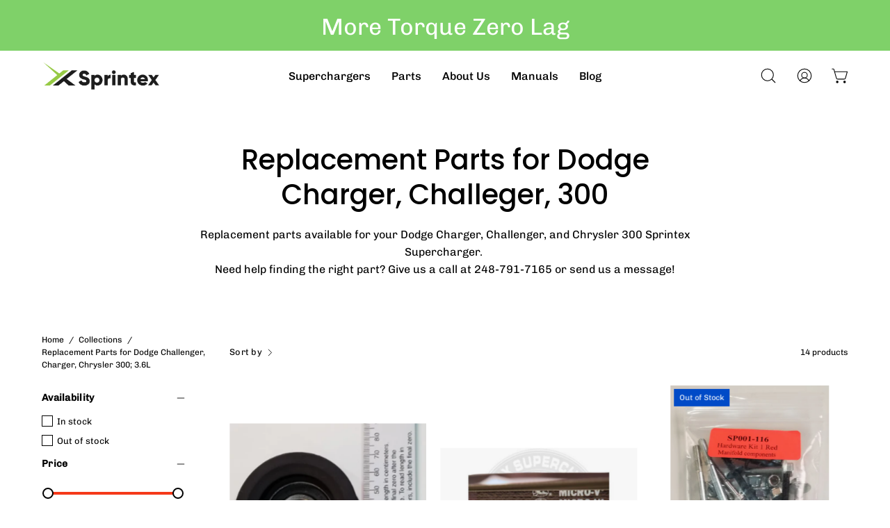

--- FILE ---
content_type: text/html; charset=utf-8
request_url: https://sprintexsuperchargers.com/collections/replacement-parts-for-dodge-challenger-charger-3-6l
body_size: 42664
content:
<!doctype html>
<html class="no-js no-touch" lang="en">
<head> <script defer data-domain="sprintexsuperchargers.com" src="https://plausible.io/js/script.js"></script> <meta name="google-site-verification" content="r-rwD3av5ZK-HoHzJV1QXx_IqrZ_P4Zm_NsFZCtcHTw" />
  <meta charset="utf-8">
  <meta http-equiv='X-UA-Compatible' content='IE=edge'>
  <meta name="viewport" content="width=device-width, height=device-height, initial-scale=1.0, minimum-scale=1.0">
  <link rel="canonical" href="https://sprintexsuperchargers.com/collections/replacement-parts-for-dodge-challenger-charger-3-6l" />
  <link rel="preconnect" href="https://cdn.shopify.com" crossorigin>
  <link rel="preconnect" href="https://fonts.shopify.com" crossorigin>
  <link rel="preconnect" href="https://monorail-edge.shopifysvc.com" crossorigin>

  <link href="//sprintexsuperchargers.com/cdn/shop/t/11/assets/theme.css?v=119111909266006628021695732480" as="style" rel="preload">
  <link href="//sprintexsuperchargers.com/cdn/shop/t/11/assets/lazysizes.min.js?v=111431644619468174291695732480" as="script" rel="preload">
  <link href="//sprintexsuperchargers.com/cdn/shop/t/11/assets/vendor.js?v=113463091481672235871695732481" as="script" rel="preload">
  <link href="//sprintexsuperchargers.com/cdn/shop/t/11/assets/theme.js?v=81656436043098082841695732481" as="script" rel="preload">

  <link rel="preload" as="image" href="//sprintexsuperchargers.com/cdn/shop/t/11/assets/loading.svg?v=91665432863842511931695732481"><link rel="preload" as="image" href="//sprintexsuperchargers.com/cdn/shop/files/image000000_1_60x37.jpg?v=1712070411" data-preload="60x37"><style data-shopify>:root { --loader-image-size: 60px; }html:not(.is-loading) .loading-overlay { opacity: 0; visibility: hidden; pointer-events: none; }
    .loading-overlay { position: fixed; top: 0; left: 0; z-index: 99999; width: 100vw; height: 100vh; display: flex; align-items: center; justify-content: center; background: var(--bg); transition: opacity 0.3s ease-out, visibility 0s linear 0.3s; }
    .loading-overlay .loader__image--fallback { width: 320px; height: 100%; background: var(--loader-image) no-repeat center center/contain; }
    .loader__image__holder { position: absolute; top: 0; left: 0; width: 100%; height: 100%; font-size: 0; display: flex; align-items: center; justify-content: center; animation: pulse-loading 2s infinite ease-in-out; }
    .loader__image { max-width: 60px; height: auto; object-fit: contain; }</style><script>
    const loadingAppearance = "once";
    const loaded = sessionStorage.getItem('loaded');

    if (loadingAppearance === 'once') {
      if (loaded === null) {
        sessionStorage.setItem('loaded', true);
        document.documentElement.classList.add('is-loading');
      }
    } else {
      document.documentElement.classList.add('is-loading');
    }
  </script><link rel="shortcut icon" href="//sprintexsuperchargers.com/cdn/shop/files/sprintex-favicon_32x32.png?v=1646667331" type="image/png" />
  <title>Service Parts for Dodge Challenger, Charger, Chrysler 300; 3.6L &ndash; Sprintex Superchargers</title><meta name="description" content="Service parts for your Dodge Challenger, Charger, Chrysler 300; 3.6L Sprintex Supercharger. Find replacement parts and expert troubleshooting for your Sprintex Supercharger."><link rel="preload" as="font" href="//sprintexsuperchargers.com/cdn/fonts/chivo/chivo_n4.059fadbbf52d9f02350103459eb216e4b24c4661.woff2" type="font/woff2" crossorigin><link rel="preload" as="font" href="//sprintexsuperchargers.com/cdn/fonts/poppins/poppins_n5.ad5b4b72b59a00358afc706450c864c3c8323842.woff2" type="font/woff2" crossorigin>

<meta property="og:site_name" content="Sprintex Superchargers">
<meta property="og:url" content="https://sprintexsuperchargers.com/collections/replacement-parts-for-dodge-challenger-charger-3-6l">
<meta property="og:title" content="Service Parts for Dodge Challenger, Charger, Chrysler 300; 3.6L">
<meta property="og:type" content="product.group">
<meta property="og:description" content="Service parts for your Dodge Challenger, Charger, Chrysler 300; 3.6L Sprintex Supercharger. Find replacement parts and expert troubleshooting for your Sprintex Supercharger."><meta property="og:image" content="http://sprintexsuperchargers.com/cdn/shop/collections/challenger_home_scroll_70b10530-cb76-4c77-9be5-a489c7762b9a.jpg?v=1647288959">
  <meta property="og:image:secure_url" content="https://sprintexsuperchargers.com/cdn/shop/collections/challenger_home_scroll_70b10530-cb76-4c77-9be5-a489c7762b9a.jpg?v=1647288959">
  <meta property="og:image:width" content="2048">
  <meta property="og:image:height" content="1365"><meta name="twitter:card" content="summary_large_image">
<meta name="twitter:title" content="Service Parts for Dodge Challenger, Charger, Chrysler 300; 3.6L">
<meta name="twitter:description" content="Service parts for your Dodge Challenger, Charger, Chrysler 300; 3.6L Sprintex Supercharger. Find replacement parts and expert troubleshooting for your Sprintex Supercharger."><style data-shopify>@font-face {
  font-family: Poppins;
  font-weight: 500;
  font-style: normal;
  font-display: swap;
  src: url("//sprintexsuperchargers.com/cdn/fonts/poppins/poppins_n5.ad5b4b72b59a00358afc706450c864c3c8323842.woff2") format("woff2"),
       url("//sprintexsuperchargers.com/cdn/fonts/poppins/poppins_n5.33757fdf985af2d24b32fcd84c9a09224d4b2c39.woff") format("woff");
}

@font-face {
  font-family: Chivo;
  font-weight: 400;
  font-style: normal;
  font-display: swap;
  src: url("//sprintexsuperchargers.com/cdn/fonts/chivo/chivo_n4.059fadbbf52d9f02350103459eb216e4b24c4661.woff2") format("woff2"),
       url("//sprintexsuperchargers.com/cdn/fonts/chivo/chivo_n4.f2f8fca8b7ff9f510fa7f09ffe5448b3504bccf5.woff") format("woff");
}



  @font-face {
  font-family: Poppins;
  font-weight: 600;
  font-style: normal;
  font-display: swap;
  src: url("//sprintexsuperchargers.com/cdn/fonts/poppins/poppins_n6.aa29d4918bc243723d56b59572e18228ed0786f6.woff2") format("woff2"),
       url("//sprintexsuperchargers.com/cdn/fonts/poppins/poppins_n6.5f815d845fe073750885d5b7e619ee00e8111208.woff") format("woff");
}




  @font-face {
  font-family: Poppins;
  font-weight: 100;
  font-style: normal;
  font-display: swap;
  src: url("//sprintexsuperchargers.com/cdn/fonts/poppins/poppins_n1.91f1f2f2f3840810961af59e3a012dcc97d8ef59.woff2") format("woff2"),
       url("//sprintexsuperchargers.com/cdn/fonts/poppins/poppins_n1.58d050ae3fe39914ce84b159a8c37ae874d01bfc.woff") format("woff");
}




  @font-face {
  font-family: Poppins;
  font-weight: 700;
  font-style: normal;
  font-display: swap;
  src: url("//sprintexsuperchargers.com/cdn/fonts/poppins/poppins_n7.56758dcf284489feb014a026f3727f2f20a54626.woff2") format("woff2"),
       url("//sprintexsuperchargers.com/cdn/fonts/poppins/poppins_n7.f34f55d9b3d3205d2cd6f64955ff4b36f0cfd8da.woff") format("woff");
}




  @font-face {
  font-family: Chivo;
  font-weight: 100;
  font-style: normal;
  font-display: swap;
  src: url("//sprintexsuperchargers.com/cdn/fonts/chivo/chivo_n1.4b2351ded2a8436c3479fd3f4338a07ee8e215ed.woff2") format("woff2"),
       url("//sprintexsuperchargers.com/cdn/fonts/chivo/chivo_n1.0f0cd8bbf54d5ed9f15989b3831604e4c6891afd.woff") format("woff");
}




  @font-face {
  font-family: Chivo;
  font-weight: 500;
  font-style: normal;
  font-display: swap;
  src: url("//sprintexsuperchargers.com/cdn/fonts/chivo/chivo_n5.c125a8c4bc0d09495fd5b46de945af4518af33bf.woff2") format("woff2"),
       url("//sprintexsuperchargers.com/cdn/fonts/chivo/chivo_n5.267686de1c9b5937c512531b839eb191c57b8b51.woff") format("woff");
}




  @font-face {
  font-family: Chivo;
  font-weight: 400;
  font-style: italic;
  font-display: swap;
  src: url("//sprintexsuperchargers.com/cdn/fonts/chivo/chivo_i4.95e9c0ba514943a715970b2897b31bdfdc9132b8.woff2") format("woff2"),
       url("//sprintexsuperchargers.com/cdn/fonts/chivo/chivo_i4.31da6515f3970f86ac14321ace1609bd161f315f.woff") format("woff");
}




  @font-face {
  font-family: Chivo;
  font-weight: 700;
  font-style: italic;
  font-display: swap;
  src: url("//sprintexsuperchargers.com/cdn/fonts/chivo/chivo_i7.0e5a75162c3ca7258edd3d59adf64e0fd118a226.woff2") format("woff2"),
       url("//sprintexsuperchargers.com/cdn/fonts/chivo/chivo_i7.f9fd944b04861b64efaebd9de502668b4b566567.woff") format("woff");
}


:root {--COLOR-PRIMARY-OPPOSITE: #ffffff;
  --COLOR-PRIMARY-OPPOSITE-ALPHA-20: rgba(255, 255, 255, 0.2);
  --COLOR-PRIMARY-LIGHTEN-DARKEN-ALPHA-20: rgba(26, 26, 26, 0.2);
  --COLOR-PRIMARY-LIGHTEN-DARKEN-ALPHA-30: rgba(26, 26, 26, 0.3);

  --PRIMARY-BUTTONS-COLOR-BG: #000000;
  --PRIMARY-BUTTONS-COLOR-TEXT: #ffffff;
  --PRIMARY-BUTTONS-COLOR-BORDER: #000000;

  --PRIMARY-BUTTONS-COLOR-LIGHTEN-DARKEN: #1a1a1a;

  --PRIMARY-BUTTONS-COLOR-ALPHA-05: rgba(0, 0, 0, 0.05);
  --PRIMARY-BUTTONS-COLOR-ALPHA-10: rgba(0, 0, 0, 0.1);
  --PRIMARY-BUTTONS-COLOR-ALPHA-50: rgba(0, 0, 0, 0.5);--COLOR-SECONDARY-OPPOSITE: #000000;
  --COLOR-SECONDARY-OPPOSITE-ALPHA-20: rgba(0, 0, 0, 0.2);
  --COLOR-SECONDARY-LIGHTEN-DARKEN-ALPHA-20: rgba(186, 175, 235, 0.2);
  --COLOR-SECONDARY-LIGHTEN-DARKEN-ALPHA-30: rgba(186, 175, 235, 0.3);

  --SECONDARY-BUTTONS-COLOR-BG: #DDD8F5;
  --SECONDARY-BUTTONS-COLOR-TEXT: #000000;
  --SECONDARY-BUTTONS-COLOR-BORDER: #DDD8F5;

  --SECONDARY-BUTTONS-COLOR-ALPHA-05: rgba(221, 216, 245, 0.05);
  --SECONDARY-BUTTONS-COLOR-ALPHA-10: rgba(221, 216, 245, 0.1);
  --SECONDARY-BUTTONS-COLOR-ALPHA-50: rgba(221, 216, 245, 0.5);--OUTLINE-BUTTONS-PRIMARY-BG: transparent;
  --OUTLINE-BUTTONS-PRIMARY-TEXT: #000000;
  --OUTLINE-BUTTONS-PRIMARY-BORDER: #000000;
  --OUTLINE-BUTTONS-PRIMARY-BG-HOVER: rgba(26, 26, 26, 0.2);

  --OUTLINE-BUTTONS-SECONDARY-BG: transparent;
  --OUTLINE-BUTTONS-SECONDARY-TEXT: #DDD8F5;
  --OUTLINE-BUTTONS-SECONDARY-BORDER: #DDD8F5;
  --OUTLINE-BUTTONS-SECONDARY-BG-HOVER: rgba(186, 175, 235, 0.2);

  --OUTLINE-BUTTONS-WHITE-BG: transparent;
  --OUTLINE-BUTTONS-WHITE-TEXT: #ffffff;
  --OUTLINE-BUTTONS-WHITE-BORDER: #ffffff;

  --OUTLINE-BUTTONS-BLACK-BG: transparent;
  --OUTLINE-BUTTONS-BLACK-TEXT: #000000;
  --OUTLINE-BUTTONS-BLACK-BORDER: #000000;--OUTLINE-SOLID-BUTTONS-PRIMARY-BG: #000000;
  --OUTLINE-SOLID-BUTTONS-PRIMARY-TEXT: #ffffff;
  --OUTLINE-SOLID-BUTTONS-PRIMARY-BORDER: #ffffff;
  --OUTLINE-SOLID-BUTTONS-PRIMARY-BG-HOVER: rgba(255, 255, 255, 0.2);

  --OUTLINE-SOLID-BUTTONS-SECONDARY-BG: #DDD8F5;
  --OUTLINE-SOLID-BUTTONS-SECONDARY-TEXT: #000000;
  --OUTLINE-SOLID-BUTTONS-SECONDARY-BORDER: #000000;
  --OUTLINE-SOLID-BUTTONS-SECONDARY-BG-HOVER: rgba(0, 0, 0, 0.2);

  --OUTLINE-SOLID-BUTTONS-WHITE-BG: #ffffff;
  --OUTLINE-SOLID-BUTTONS-WHITE-TEXT: #000000;
  --OUTLINE-SOLID-BUTTONS-WHITE-BORDER: #000000;

  --OUTLINE-SOLID-BUTTONS-BLACK-BG: #000000;
  --OUTLINE-SOLID-BUTTONS-BLACK-TEXT: #ffffff;
  --OUTLINE-SOLID-BUTTONS-BLACK-BORDER: #ffffff;--COLOR-HEADING: #000;
  --COLOR-TEXT: #000;
  --COLOR-TEXT-DARKEN: #000000;
  --COLOR-TEXT-LIGHTEN: #333333;
  --COLOR-TEXT-ALPHA-5: rgba(0, 0, 0, 0.05);
  --COLOR-TEXT-ALPHA-8: rgba(0, 0, 0, 0.08);
  --COLOR-TEXT-ALPHA-10: rgba(0, 0, 0, 0.1);
  --COLOR-TEXT-ALPHA-15: rgba(0, 0, 0, 0.15);
  --COLOR-TEXT-ALPHA-20: rgba(0, 0, 0, 0.2);
  --COLOR-TEXT-ALPHA-25: rgba(0, 0, 0, 0.25);
  --COLOR-TEXT-ALPHA-50: rgba(0, 0, 0, 0.5);
  --COLOR-TEXT-ALPHA-60: rgba(0, 0, 0, 0.6);
  --COLOR-TEXT-ALPHA-85: rgba(0, 0, 0, 0.85);

  --COLOR-BG: #ffffff;
  --COLOR-BG-ALPHA-25: rgba(255, 255, 255, 0.25);
  --COLOR-BG-ALPHA-35: rgba(255, 255, 255, 0.35);
  --COLOR-BG-ALPHA-60: rgba(255, 255, 255, 0.6);
  --COLOR-BG-ALPHA-65: rgba(255, 255, 255, 0.65);
  --COLOR-BG-ALPHA-85: rgba(255, 255, 255, 0.85);
  --COLOR-BG-OVERLAY: rgba(255, 255, 255, 0.75);
  --COLOR-BG-DARKEN: #e6e6e6;
  --COLOR-BG-LIGHTEN-DARKEN: #e6e6e6;
  --COLOR-BG-LIGHTEN-DARKEN-2: #cdcdcd;
  --COLOR-BG-LIGHTEN-DARKEN-3: #b3b3b3;
  --COLOR-BG-LIGHTEN-DARKEN-4: #9a9a9a;
  --COLOR-BG-LIGHTEN-DARKEN-CONTRAST: #b3b3b3;
  --COLOR-BG-LIGHTEN-DARKEN-CONTRAST-2: #999999;
  --COLOR-BG-LIGHTEN-DARKEN-CONTRAST-3: #808080;
  --COLOR-BG-LIGHTEN-DARKEN-CONTRAST-4: #666666;

  --COLOR-BG-SECONDARY: #fffdea;
  --COLOR-BG-SECONDARY-LIGHTEN-DARKEN: #fff8b7;
  --COLOR-BG-SECONDARY-LIGHTEN-DARKEN-CONTRAST: #ead400;

  --COLOR-BG-ACCENT: #F6F6F7;
  --COLOR-BG-ACCENT-LIGHTEN: #ffffff;

  --COLOR-INPUT-BG: #ffffff;

  --COLOR-ACCENT: #f53919;
  --COLOR-ACCENT-TEXT: #fff;

  --COLOR-BORDER: #d3d3d3;
  --COLOR-BORDER-ALPHA-15: rgba(211, 211, 211, 0.15);
  --COLOR-BORDER-ALPHA-30: rgba(211, 211, 211, 0.3);
  --COLOR-BORDER-ALPHA-50: rgba(211, 211, 211, 0.5);
  --COLOR-BORDER-ALPHA-65: rgba(211, 211, 211, 0.65);
  --COLOR-BORDER-LIGHTEN-DARKEN: #868686;
  --COLOR-BORDER-HAIRLINE: #f7f7f7;

  --COLOR-SALE-BG: #004AC7;
  --COLOR-SALE-TEXT: #ffffff;
  --COLOR-CUSTOM-BG: #000000;
  --COLOR-CUSTOM-TEXT: #ffffff;
  --COLOR-SOLD-BG: #004AC7;
  --COLOR-SOLD-TEXT: #ffffff;
  --COLOR-SAVING-BG: #ff6d6d;
  --COLOR-SAVING-TEXT: #ffffff;

  --COLOR-WHITE-BLACK: fff;
  --COLOR-BLACK-WHITE: #000;--COLOR-DISABLED-GREY: rgba(0, 0, 0, 0.05);
  --COLOR-DISABLED-GREY-DARKEN: rgba(0, 0, 0, 0.45);
  --COLOR-ERROR: #D02E2E;
  --COLOR-ERROR-BG: #f3cbcb;
  --COLOR-SUCCESS: #56AD6A;
  --COLOR-SUCCESS-BG: #ECFEF0;
  --COLOR-WARN: #ECBD5E;
  --COLOR-TRANSPARENT: rgba(255, 255, 255, 0);

  --COLOR-WHITE: #ffffff;
  --COLOR-WHITE-DARKEN: #f2f2f2;
  --COLOR-WHITE-ALPHA-10: rgba(255, 255, 255, 0.1);
  --COLOR-WHITE-ALPHA-20: rgba(255, 255, 255, 0.2);
  --COLOR-WHITE-ALPHA-25: rgba(255, 255, 255, 0.25);
  --COLOR-WHITE-ALPHA-50: rgba(255, 255, 255, 0.5);
  --COLOR-WHITE-ALPHA-60: rgba(255, 255, 255, 0.6);
  --COLOR-BLACK: #000000;
  --COLOR-BLACK-LIGHTEN: #1a1a1a;
  --COLOR-BLACK-ALPHA-10: rgba(0, 0, 0, 0.1);
  --COLOR-BLACK-ALPHA-20: rgba(0, 0, 0, 0.2);
  --COLOR-BLACK-ALPHA-25: rgba(0, 0, 0, 0.25);
  --COLOR-BLACK-ALPHA-50: rgba(0, 0, 0, 0.5);
  --COLOR-BLACK-ALPHA-60: rgba(0, 0, 0, 0.6);--FONT-STACK-BODY: Chivo, sans-serif;
  --FONT-STYLE-BODY: normal;
  --FONT-STYLE-BODY-ITALIC: italic;
  --FONT-ADJUST-BODY: 1.0;

  --FONT-WEIGHT-BODY: 400;
  --FONT-WEIGHT-BODY-LIGHT: 100;
  --FONT-WEIGHT-BODY-MEDIUM: 700;
  --FONT-WEIGHT-BODY-BOLD: 500;

  --FONT-STACK-HEADING: Poppins, sans-serif;
  --FONT-STYLE-HEADING: normal;
  --FONT-STYLE-HEADING-ITALIC: italic;
  --FONT-ADJUST-HEADING: 1.0;

  --FONT-WEIGHT-HEADING: 500;
  --FONT-WEIGHT-HEADING-LIGHT: 100;
  --FONT-WEIGHT-HEADING-MEDIUM: 700;
  --FONT-WEIGHT-HEADING-BOLD: 600;

  --FONT-STACK-NAV: Chivo, sans-serif;
  --FONT-STYLE-NAV: normal;
  --FONT-STYLE-NAV-ITALIC: italic;
  --FONT-ADJUST-NAV: 1.0;

  --FONT-WEIGHT-NAV: 400;
  --FONT-WEIGHT-NAV-LIGHT: 100;
  --FONT-WEIGHT-NAV-MEDIUM: 700;
  --FONT-WEIGHT-NAV-BOLD: 500;

  --FONT-STACK-BUTTON: Chivo, sans-serif;
  --FONT-STYLE-BUTTON: normal;
  --FONT-STYLE-BUTTON-ITALIC: italic;
  --FONT-ADJUST-BUTTON: 1.0;

  --FONT-WEIGHT-BUTTON: 400;
  --FONT-WEIGHT-BUTTON-MEDIUM: 700;
  --FONT-WEIGHT-BUTTON-BOLD: 500;

  --FONT-STACK-SUBHEADING: Chivo, sans-serif;
  --FONT-STYLE-SUBHEADING: normal;
  --FONT-STYLE-SUBHEADING-ITALIC: italic;
  --FONT-ADJUST-SUBHEADING: 1.0;

  --FONT-WEIGHT-SUBHEADING: 400;
  --FONT-WEIGHT-SUBHEADING-LIGHT: 100;
  --FONT-WEIGHT-SUBHEADING-MEDIUM: 700;
  --FONT-WEIGHT-SUBHEADING-BOLD: 500;

  
    --FONT-WEIGHT-SUBHEADING: var(--FONT-WEIGHT-SUBHEADING-BOLD);
  

  --LETTER-SPACING-NAV: 0.0em;
  --LETTER-SPACING-SUBHEADING: 0.0em;
  --LETTER-SPACING-BUTTON: 0.0em;

  --BUTTON-TEXT-CAPS: none;
  --SUBHEADING-TEXT-CAPS: none;--FONT-SIZE-INPUT: 1.0rem;--RADIUS: 0px;
  --RADIUS-SMALL: 0px;
  --RADIUS-TINY: 0px;
  --RADIUS-BADGE: 0px;
  --RADIUS-CHECKBOX: 0px;
  --RADIUS-TEXTAREA: 0px;--PRODUCT-MEDIA-PADDING-TOP: 130.0%;--BORDER-WIDTH: 1px;--STROKE-WIDTH: 12px;--SITE-WIDTH: 1440px;
  --SITE-WIDTH-NARROW: 840px;--ICON-ARROW-RIGHT: url( "//sprintexsuperchargers.com/cdn/shop/t/11/assets/icon-chevron-right.svg?v=115618353204357621731695732481" );--loading-svg: url( "//sprintexsuperchargers.com/cdn/shop/t/11/assets/loading.svg?v=91665432863842511931695732481" );
  --icon-check: url( "//sprintexsuperchargers.com/cdn/shop/t/11/assets/icon-check.svg?v=175316081881880408121695732481" );
  --icon-check-swatch: url( "//sprintexsuperchargers.com/cdn/shop/t/11/assets/icon-check-swatch.svg?v=131897745589030387781695732481" );
  --icon-zoom-in: url( "//sprintexsuperchargers.com/cdn/shop/t/11/assets/icon-zoom-in.svg?v=157433013461716915331695732481" );
  --icon-zoom-out: url( "//sprintexsuperchargers.com/cdn/shop/t/11/assets/icon-zoom-out.svg?v=164909107869959372931695732480" );--collection-sticky-bar-height: 0px;
  --collection-image-padding-top: 60%;

  --drawer-width: 400px;
  --drawer-transition: transform 0.4s cubic-bezier(0.46, 0.01, 0.32, 1);--gutter: 60px;
  --gutter-mobile: 20px;
  --grid-gutter: 20px;
  --grid-gutter-mobile: 35px;--inner: 20px;
  --inner-tablet: 18px;
  --inner-mobile: 16px;--grid: repeat(3, minmax(0, 1fr));
  --grid-tablet: repeat(3, minmax(0, 1fr));
  --grid-mobile: repeat(2, minmax(0, 1fr));
  --megamenu-grid: repeat(4, minmax(0, 1fr));
  --grid-row: 1 / span 3;--scrollbar-width: 0px;--overlay: #000;
  --overlay-opacity: 1;--swatch-width: 38px;
  --swatch-height: 20px;
  --swatch-size: 32px;
  --swatch-size-mobile: 30px;

  
  --move-offset: 20px;

  
  --autoplay-speed: 2200ms;

  
--filter-bg: .97;
  
    --product-filter-bg: 1.0;}</style><link href="//sprintexsuperchargers.com/cdn/shop/t/11/assets/theme.css?v=119111909266006628021695732480" rel="stylesheet" type="text/css" media="all" /><script type="text/javascript">
    if (window.MSInputMethodContext && document.documentMode) {
      var scripts = document.getElementsByTagName('script')[0];
      var polyfill = document.createElement("script");
      polyfill.defer = true;
      polyfill.src = "//sprintexsuperchargers.com/cdn/shop/t/11/assets/ie11.js?v=164037955086922138091695732480";

      scripts.parentNode.insertBefore(polyfill, scripts);

      document.documentElement.classList.add('ie11');
    } else {
      document.documentElement.className = document.documentElement.className.replace('no-js', 'js');
    }

    document.addEventListener('lazyloaded', (e) => {
      const lazyImage = e.target.parentNode;
      if (lazyImage.classList.contains('lazy-image')) {
        // Wait for the fade in images animation to complete
        setTimeout(() => {
          lazyImage.style.backgroundImage = 'none';
        }, 500);
      }
    });

    let root = '/';
    if (root[root.length - 1] !== '/') {
      root = `${root}/`;
    }

    window.theme = {
      routes: {
        root: root,
        cart_url: "\/cart",
        cart_add_url: "\/cart\/add",
        cart_change_url: "\/cart\/change",
        shop_url: "https:\/\/sprintexsuperchargers.com",
        searchUrl: '/search',
        predictiveSearchUrl: '/search/suggest',
        product_recommendations_url: "\/recommendations\/products"
      },
      assets: {
        photoswipe: '//sprintexsuperchargers.com/cdn/shop/t/11/assets/photoswipe.js?v=162613001030112971491695732481',
        smoothscroll: '//sprintexsuperchargers.com/cdn/shop/t/11/assets/smoothscroll.js?v=37906625415260927261695732480',
        no_image: "//sprintexsuperchargers.com/cdn/shop/files/image000000_1_1024x.jpg?v=1712070411",
        swatches: '//sprintexsuperchargers.com/cdn/shop/t/11/assets/swatches.json?v=108341084980828767351695732481',
        base: "//sprintexsuperchargers.com/cdn/shop/t/11/assets/"
      },
      strings: {
        add_to_cart: "Add to Cart",
        cart_acceptance_error: "You must accept our terms and conditions.",
        cart_empty: "Your cart is currently empty.",
        cart_price: "Price",
        cart_quantity: "Quantity",
        cart_items_one: "{{ count }} item",
        cart_items_many: "{{ count }} items",
        cart_title: "Cart",
        cart_total: "Total",
        continue_shopping: "Continue Shopping",
        free: "Free",
        limit_error: "Sorry, looks like we don\u0026#39;t have enough of this product.",
        preorder: "Pre-Order",
        remove: "Remove",
        sale_badge_text: "Sale",
        saving_badge: "Save {{ discount }}",
        saving_up_to_badge: "Save up to {{ discount }}",
        sold_out: "Out of Stock",
        subscription: "Subscription",
        unavailable: "Unavailable",
        unit_price_label: "Unit price",
        unit_price_separator: "per",
        zero_qty_error: "Quantity must be greater than 0.",
        delete_confirm: "Are you sure you wish to delete this address?",
        newsletter_product_availability: "Notify Me When It’s Available"
      },
      icons: {
        plus: '<svg aria-hidden="true" focusable="false" role="presentation" class="icon icon-toggle-plus" viewBox="0 0 192 192"><path d="M30 96h132M96 30v132" stroke="currentColor" stroke-linecap="round" stroke-linejoin="round"/></svg>',
        minus: '<svg aria-hidden="true" focusable="false" role="presentation" class="icon icon-toggle-minus" viewBox="0 0 192 192"><path d="M30 96h132" stroke="currentColor" stroke-linecap="round" stroke-linejoin="round"/></svg>',
        close: '<svg aria-hidden="true" focusable="false" role="presentation" class="icon icon-close" viewBox="0 0 192 192"><path d="M150 42 42 150M150 150 42 42" stroke="currentColor" stroke-linecap="round" stroke-linejoin="round"/></svg>'
      },
      settings: {
        animations: true,
        cartType: "drawer",
        enableAcceptTerms: false,
        enableInfinityScroll: false,
        enablePaymentButton: true,
        gridImageSize: "contain",
        gridImageAspectRatio: 1.3,
        mobileMenuBehaviour: "trigger",
        productGridHover: "image",
        savingBadgeType: "percentage",
        showSaleBadge: true,
        showSoldBadge: true,
        showSavingBadge: true,
        quickBuy: "quick_buy",
        suggestArticles: false,
        suggestCollections: true,
        suggestProducts: true,
        suggestPages: false,
        suggestionsResultsLimit: 10,
        currency_code_enable: true,
        hideInventoryCount: true,
        enableColorSwatchesCollection: false,
      },
      sizes: {
        mobile: 480,
        small: 768,
        large: 1024,
        widescreen: 1440
      },
      moneyFormat: "${{amount}}",
      moneyWithCurrencyFormat: "${{amount}} USD",
      subtotal: 0,
      info: {
        name: 'Palo Alto'
      },
      version: '5.2.0'
    };
    window.lazySizesConfig = window.lazySizesConfig || {};
    window.lazySizesConfig.preloadAfterLoad = true;
    window.PaloAlto = window.PaloAlto || {};
    window.slate = window.slate || {};
    window.isHeaderTransparent = false;
    window.stickyHeaderHeight = 60;
    window.lastWindowWidth = window.innerWidth || document.documentElement.clientWidth;

    if (window.performance) {
      window.performance.mark('init');
    } else {
      window.fastNetworkAndCPU = false;
    }
  </script>
  <script src="//sprintexsuperchargers.com/cdn/shop/t/11/assets/lazysizes.min.js?v=111431644619468174291695732480" defer></script><script src="//sprintexsuperchargers.com/cdn/shop/t/11/assets/vendor.js?v=113463091481672235871695732481" defer="defer"></script>
  <script src="//sprintexsuperchargers.com/cdn/shop/t/11/assets/theme.js?v=81656436043098082841695732481" defer="defer"></script><script>window.performance && window.performance.mark && window.performance.mark('shopify.content_for_header.start');</script><meta name="google-site-verification" content="MxkcbdanFPvr7IWMuIAZyk7h1x-zxQXcmgom1S5-ty4">
<meta id="shopify-digital-wallet" name="shopify-digital-wallet" content="/27229620/digital_wallets/dialog">
<meta name="shopify-checkout-api-token" content="663d657486744f2a617a57e2a9256834">
<meta id="in-context-paypal-metadata" data-shop-id="27229620" data-venmo-supported="true" data-environment="production" data-locale="en_US" data-paypal-v4="true" data-currency="USD">
<link rel="alternate" type="application/atom+xml" title="Feed" href="/collections/replacement-parts-for-dodge-challenger-charger-3-6l.atom" />
<link rel="alternate" type="application/json+oembed" href="https://sprintexsuperchargers.com/collections/replacement-parts-for-dodge-challenger-charger-3-6l.oembed">
<script async="async" src="/checkouts/internal/preloads.js?locale=en-US"></script>
<link rel="preconnect" href="https://shop.app" crossorigin="anonymous">
<script async="async" src="https://shop.app/checkouts/internal/preloads.js?locale=en-US&shop_id=27229620" crossorigin="anonymous"></script>
<script id="apple-pay-shop-capabilities" type="application/json">{"shopId":27229620,"countryCode":"US","currencyCode":"USD","merchantCapabilities":["supports3DS"],"merchantId":"gid:\/\/shopify\/Shop\/27229620","merchantName":"Sprintex Superchargers","requiredBillingContactFields":["postalAddress","email","phone"],"requiredShippingContactFields":["postalAddress","email","phone"],"shippingType":"shipping","supportedNetworks":["visa","masterCard","amex","discover","elo","jcb"],"total":{"type":"pending","label":"Sprintex Superchargers","amount":"1.00"},"shopifyPaymentsEnabled":true,"supportsSubscriptions":true}</script>
<script id="shopify-features" type="application/json">{"accessToken":"663d657486744f2a617a57e2a9256834","betas":["rich-media-storefront-analytics"],"domain":"sprintexsuperchargers.com","predictiveSearch":true,"shopId":27229620,"locale":"en"}</script>
<script>var Shopify = Shopify || {};
Shopify.shop = "sprintex-superchargers.myshopify.com";
Shopify.locale = "en";
Shopify.currency = {"active":"USD","rate":"1.0"};
Shopify.country = "US";
Shopify.theme = {"name":"Updated copy of Live Palo Alto","id":125102456921,"schema_name":"Palo Alto","schema_version":"5.2.0","theme_store_id":777,"role":"main"};
Shopify.theme.handle = "null";
Shopify.theme.style = {"id":null,"handle":null};
Shopify.cdnHost = "sprintexsuperchargers.com/cdn";
Shopify.routes = Shopify.routes || {};
Shopify.routes.root = "/";</script>
<script type="module">!function(o){(o.Shopify=o.Shopify||{}).modules=!0}(window);</script>
<script>!function(o){function n(){var o=[];function n(){o.push(Array.prototype.slice.apply(arguments))}return n.q=o,n}var t=o.Shopify=o.Shopify||{};t.loadFeatures=n(),t.autoloadFeatures=n()}(window);</script>
<script>
  window.ShopifyPay = window.ShopifyPay || {};
  window.ShopifyPay.apiHost = "shop.app\/pay";
  window.ShopifyPay.redirectState = null;
</script>
<script id="shop-js-analytics" type="application/json">{"pageType":"collection"}</script>
<script defer="defer" async type="module" src="//sprintexsuperchargers.com/cdn/shopifycloud/shop-js/modules/v2/client.init-shop-cart-sync_BT-GjEfc.en.esm.js"></script>
<script defer="defer" async type="module" src="//sprintexsuperchargers.com/cdn/shopifycloud/shop-js/modules/v2/chunk.common_D58fp_Oc.esm.js"></script>
<script defer="defer" async type="module" src="//sprintexsuperchargers.com/cdn/shopifycloud/shop-js/modules/v2/chunk.modal_xMitdFEc.esm.js"></script>
<script type="module">
  await import("//sprintexsuperchargers.com/cdn/shopifycloud/shop-js/modules/v2/client.init-shop-cart-sync_BT-GjEfc.en.esm.js");
await import("//sprintexsuperchargers.com/cdn/shopifycloud/shop-js/modules/v2/chunk.common_D58fp_Oc.esm.js");
await import("//sprintexsuperchargers.com/cdn/shopifycloud/shop-js/modules/v2/chunk.modal_xMitdFEc.esm.js");

  window.Shopify.SignInWithShop?.initShopCartSync?.({"fedCMEnabled":true,"windoidEnabled":true});

</script>
<script>
  window.Shopify = window.Shopify || {};
  if (!window.Shopify.featureAssets) window.Shopify.featureAssets = {};
  window.Shopify.featureAssets['shop-js'] = {"shop-cart-sync":["modules/v2/client.shop-cart-sync_DZOKe7Ll.en.esm.js","modules/v2/chunk.common_D58fp_Oc.esm.js","modules/v2/chunk.modal_xMitdFEc.esm.js"],"init-fed-cm":["modules/v2/client.init-fed-cm_B6oLuCjv.en.esm.js","modules/v2/chunk.common_D58fp_Oc.esm.js","modules/v2/chunk.modal_xMitdFEc.esm.js"],"shop-cash-offers":["modules/v2/client.shop-cash-offers_D2sdYoxE.en.esm.js","modules/v2/chunk.common_D58fp_Oc.esm.js","modules/v2/chunk.modal_xMitdFEc.esm.js"],"shop-login-button":["modules/v2/client.shop-login-button_QeVjl5Y3.en.esm.js","modules/v2/chunk.common_D58fp_Oc.esm.js","modules/v2/chunk.modal_xMitdFEc.esm.js"],"pay-button":["modules/v2/client.pay-button_DXTOsIq6.en.esm.js","modules/v2/chunk.common_D58fp_Oc.esm.js","modules/v2/chunk.modal_xMitdFEc.esm.js"],"shop-button":["modules/v2/client.shop-button_DQZHx9pm.en.esm.js","modules/v2/chunk.common_D58fp_Oc.esm.js","modules/v2/chunk.modal_xMitdFEc.esm.js"],"avatar":["modules/v2/client.avatar_BTnouDA3.en.esm.js"],"init-windoid":["modules/v2/client.init-windoid_CR1B-cfM.en.esm.js","modules/v2/chunk.common_D58fp_Oc.esm.js","modules/v2/chunk.modal_xMitdFEc.esm.js"],"init-shop-for-new-customer-accounts":["modules/v2/client.init-shop-for-new-customer-accounts_C_vY_xzh.en.esm.js","modules/v2/client.shop-login-button_QeVjl5Y3.en.esm.js","modules/v2/chunk.common_D58fp_Oc.esm.js","modules/v2/chunk.modal_xMitdFEc.esm.js"],"init-shop-email-lookup-coordinator":["modules/v2/client.init-shop-email-lookup-coordinator_BI7n9ZSv.en.esm.js","modules/v2/chunk.common_D58fp_Oc.esm.js","modules/v2/chunk.modal_xMitdFEc.esm.js"],"init-shop-cart-sync":["modules/v2/client.init-shop-cart-sync_BT-GjEfc.en.esm.js","modules/v2/chunk.common_D58fp_Oc.esm.js","modules/v2/chunk.modal_xMitdFEc.esm.js"],"shop-toast-manager":["modules/v2/client.shop-toast-manager_DiYdP3xc.en.esm.js","modules/v2/chunk.common_D58fp_Oc.esm.js","modules/v2/chunk.modal_xMitdFEc.esm.js"],"init-customer-accounts":["modules/v2/client.init-customer-accounts_D9ZNqS-Q.en.esm.js","modules/v2/client.shop-login-button_QeVjl5Y3.en.esm.js","modules/v2/chunk.common_D58fp_Oc.esm.js","modules/v2/chunk.modal_xMitdFEc.esm.js"],"init-customer-accounts-sign-up":["modules/v2/client.init-customer-accounts-sign-up_iGw4briv.en.esm.js","modules/v2/client.shop-login-button_QeVjl5Y3.en.esm.js","modules/v2/chunk.common_D58fp_Oc.esm.js","modules/v2/chunk.modal_xMitdFEc.esm.js"],"shop-follow-button":["modules/v2/client.shop-follow-button_CqMgW2wH.en.esm.js","modules/v2/chunk.common_D58fp_Oc.esm.js","modules/v2/chunk.modal_xMitdFEc.esm.js"],"checkout-modal":["modules/v2/client.checkout-modal_xHeaAweL.en.esm.js","modules/v2/chunk.common_D58fp_Oc.esm.js","modules/v2/chunk.modal_xMitdFEc.esm.js"],"shop-login":["modules/v2/client.shop-login_D91U-Q7h.en.esm.js","modules/v2/chunk.common_D58fp_Oc.esm.js","modules/v2/chunk.modal_xMitdFEc.esm.js"],"lead-capture":["modules/v2/client.lead-capture_BJmE1dJe.en.esm.js","modules/v2/chunk.common_D58fp_Oc.esm.js","modules/v2/chunk.modal_xMitdFEc.esm.js"],"payment-terms":["modules/v2/client.payment-terms_Ci9AEqFq.en.esm.js","modules/v2/chunk.common_D58fp_Oc.esm.js","modules/v2/chunk.modal_xMitdFEc.esm.js"]};
</script>
<script>(function() {
  var isLoaded = false;
  function asyncLoad() {
    if (isLoaded) return;
    isLoaded = true;
    var urls = ["https:\/\/chimpstatic.com\/mcjs-connected\/js\/users\/57c68f7aa55eb519e13de982c\/073cb841162190411a013f3ad.js?shop=sprintex-superchargers.myshopify.com","https:\/\/inffuse.eventscalendar.co\/plugins\/shopify\/loader.js?app=calendar\u0026shop=sprintex-superchargers.myshopify.com\u0026shop=sprintex-superchargers.myshopify.com"];
    for (var i = 0; i < urls.length; i++) {
      var s = document.createElement('script');
      s.type = 'text/javascript';
      s.async = true;
      s.src = urls[i];
      var x = document.getElementsByTagName('script')[0];
      x.parentNode.insertBefore(s, x);
    }
  };
  if(window.attachEvent) {
    window.attachEvent('onload', asyncLoad);
  } else {
    window.addEventListener('load', asyncLoad, false);
  }
})();</script>
<script id="__st">var __st={"a":27229620,"offset":-18000,"reqid":"1997b65d-44c0-4a39-83ee-cfe03c211a3a-1769450903","pageurl":"sprintexsuperchargers.com\/collections\/replacement-parts-for-dodge-challenger-charger-3-6l","u":"edca5579360c","p":"collection","rtyp":"collection","rid":265827450969};</script>
<script>window.ShopifyPaypalV4VisibilityTracking = true;</script>
<script id="captcha-bootstrap">!function(){'use strict';const t='contact',e='account',n='new_comment',o=[[t,t],['blogs',n],['comments',n],[t,'customer']],c=[[e,'customer_login'],[e,'guest_login'],[e,'recover_customer_password'],[e,'create_customer']],r=t=>t.map((([t,e])=>`form[action*='/${t}']:not([data-nocaptcha='true']) input[name='form_type'][value='${e}']`)).join(','),a=t=>()=>t?[...document.querySelectorAll(t)].map((t=>t.form)):[];function s(){const t=[...o],e=r(t);return a(e)}const i='password',u='form_key',d=['recaptcha-v3-token','g-recaptcha-response','h-captcha-response',i],f=()=>{try{return window.sessionStorage}catch{return}},m='__shopify_v',_=t=>t.elements[u];function p(t,e,n=!1){try{const o=window.sessionStorage,c=JSON.parse(o.getItem(e)),{data:r}=function(t){const{data:e,action:n}=t;return t[m]||n?{data:e,action:n}:{data:t,action:n}}(c);for(const[e,n]of Object.entries(r))t.elements[e]&&(t.elements[e].value=n);n&&o.removeItem(e)}catch(o){console.error('form repopulation failed',{error:o})}}const l='form_type',E='cptcha';function T(t){t.dataset[E]=!0}const w=window,h=w.document,L='Shopify',v='ce_forms',y='captcha';let A=!1;((t,e)=>{const n=(g='f06e6c50-85a8-45c8-87d0-21a2b65856fe',I='https://cdn.shopify.com/shopifycloud/storefront-forms-hcaptcha/ce_storefront_forms_captcha_hcaptcha.v1.5.2.iife.js',D={infoText:'Protected by hCaptcha',privacyText:'Privacy',termsText:'Terms'},(t,e,n)=>{const o=w[L][v],c=o.bindForm;if(c)return c(t,g,e,D).then(n);var r;o.q.push([[t,g,e,D],n]),r=I,A||(h.body.append(Object.assign(h.createElement('script'),{id:'captcha-provider',async:!0,src:r})),A=!0)});var g,I,D;w[L]=w[L]||{},w[L][v]=w[L][v]||{},w[L][v].q=[],w[L][y]=w[L][y]||{},w[L][y].protect=function(t,e){n(t,void 0,e),T(t)},Object.freeze(w[L][y]),function(t,e,n,w,h,L){const[v,y,A,g]=function(t,e,n){const i=e?o:[],u=t?c:[],d=[...i,...u],f=r(d),m=r(i),_=r(d.filter((([t,e])=>n.includes(e))));return[a(f),a(m),a(_),s()]}(w,h,L),I=t=>{const e=t.target;return e instanceof HTMLFormElement?e:e&&e.form},D=t=>v().includes(t);t.addEventListener('submit',(t=>{const e=I(t);if(!e)return;const n=D(e)&&!e.dataset.hcaptchaBound&&!e.dataset.recaptchaBound,o=_(e),c=g().includes(e)&&(!o||!o.value);(n||c)&&t.preventDefault(),c&&!n&&(function(t){try{if(!f())return;!function(t){const e=f();if(!e)return;const n=_(t);if(!n)return;const o=n.value;o&&e.removeItem(o)}(t);const e=Array.from(Array(32),(()=>Math.random().toString(36)[2])).join('');!function(t,e){_(t)||t.append(Object.assign(document.createElement('input'),{type:'hidden',name:u})),t.elements[u].value=e}(t,e),function(t,e){const n=f();if(!n)return;const o=[...t.querySelectorAll(`input[type='${i}']`)].map((({name:t})=>t)),c=[...d,...o],r={};for(const[a,s]of new FormData(t).entries())c.includes(a)||(r[a]=s);n.setItem(e,JSON.stringify({[m]:1,action:t.action,data:r}))}(t,e)}catch(e){console.error('failed to persist form',e)}}(e),e.submit())}));const S=(t,e)=>{t&&!t.dataset[E]&&(n(t,e.some((e=>e===t))),T(t))};for(const o of['focusin','change'])t.addEventListener(o,(t=>{const e=I(t);D(e)&&S(e,y())}));const B=e.get('form_key'),M=e.get(l),P=B&&M;t.addEventListener('DOMContentLoaded',(()=>{const t=y();if(P)for(const e of t)e.elements[l].value===M&&p(e,B);[...new Set([...A(),...v().filter((t=>'true'===t.dataset.shopifyCaptcha))])].forEach((e=>S(e,t)))}))}(h,new URLSearchParams(w.location.search),n,t,e,['guest_login'])})(!0,!0)}();</script>
<script integrity="sha256-4kQ18oKyAcykRKYeNunJcIwy7WH5gtpwJnB7kiuLZ1E=" data-source-attribution="shopify.loadfeatures" defer="defer" src="//sprintexsuperchargers.com/cdn/shopifycloud/storefront/assets/storefront/load_feature-a0a9edcb.js" crossorigin="anonymous"></script>
<script crossorigin="anonymous" defer="defer" src="//sprintexsuperchargers.com/cdn/shopifycloud/storefront/assets/shopify_pay/storefront-65b4c6d7.js?v=20250812"></script>
<script data-source-attribution="shopify.dynamic_checkout.dynamic.init">var Shopify=Shopify||{};Shopify.PaymentButton=Shopify.PaymentButton||{isStorefrontPortableWallets:!0,init:function(){window.Shopify.PaymentButton.init=function(){};var t=document.createElement("script");t.src="https://sprintexsuperchargers.com/cdn/shopifycloud/portable-wallets/latest/portable-wallets.en.js",t.type="module",document.head.appendChild(t)}};
</script>
<script data-source-attribution="shopify.dynamic_checkout.buyer_consent">
  function portableWalletsHideBuyerConsent(e){var t=document.getElementById("shopify-buyer-consent"),n=document.getElementById("shopify-subscription-policy-button");t&&n&&(t.classList.add("hidden"),t.setAttribute("aria-hidden","true"),n.removeEventListener("click",e))}function portableWalletsShowBuyerConsent(e){var t=document.getElementById("shopify-buyer-consent"),n=document.getElementById("shopify-subscription-policy-button");t&&n&&(t.classList.remove("hidden"),t.removeAttribute("aria-hidden"),n.addEventListener("click",e))}window.Shopify?.PaymentButton&&(window.Shopify.PaymentButton.hideBuyerConsent=portableWalletsHideBuyerConsent,window.Shopify.PaymentButton.showBuyerConsent=portableWalletsShowBuyerConsent);
</script>
<script data-source-attribution="shopify.dynamic_checkout.cart.bootstrap">document.addEventListener("DOMContentLoaded",(function(){function t(){return document.querySelector("shopify-accelerated-checkout-cart, shopify-accelerated-checkout")}if(t())Shopify.PaymentButton.init();else{new MutationObserver((function(e,n){t()&&(Shopify.PaymentButton.init(),n.disconnect())})).observe(document.body,{childList:!0,subtree:!0})}}));
</script>
<link id="shopify-accelerated-checkout-styles" rel="stylesheet" media="screen" href="https://sprintexsuperchargers.com/cdn/shopifycloud/portable-wallets/latest/accelerated-checkout-backwards-compat.css" crossorigin="anonymous">
<style id="shopify-accelerated-checkout-cart">
        #shopify-buyer-consent {
  margin-top: 1em;
  display: inline-block;
  width: 100%;
}

#shopify-buyer-consent.hidden {
  display: none;
}

#shopify-subscription-policy-button {
  background: none;
  border: none;
  padding: 0;
  text-decoration: underline;
  font-size: inherit;
  cursor: pointer;
}

#shopify-subscription-policy-button::before {
  box-shadow: none;
}

      </style>

<script>window.performance && window.performance.mark && window.performance.mark('shopify.content_for_header.end');</script>
<link href="https://monorail-edge.shopifysvc.com" rel="dns-prefetch">
<script>(function(){if ("sendBeacon" in navigator && "performance" in window) {try {var session_token_from_headers = performance.getEntriesByType('navigation')[0].serverTiming.find(x => x.name == '_s').description;} catch {var session_token_from_headers = undefined;}var session_cookie_matches = document.cookie.match(/_shopify_s=([^;]*)/);var session_token_from_cookie = session_cookie_matches && session_cookie_matches.length === 2 ? session_cookie_matches[1] : "";var session_token = session_token_from_headers || session_token_from_cookie || "";function handle_abandonment_event(e) {var entries = performance.getEntries().filter(function(entry) {return /monorail-edge.shopifysvc.com/.test(entry.name);});if (!window.abandonment_tracked && entries.length === 0) {window.abandonment_tracked = true;var currentMs = Date.now();var navigation_start = performance.timing.navigationStart;var payload = {shop_id: 27229620,url: window.location.href,navigation_start,duration: currentMs - navigation_start,session_token,page_type: "collection"};window.navigator.sendBeacon("https://monorail-edge.shopifysvc.com/v1/produce", JSON.stringify({schema_id: "online_store_buyer_site_abandonment/1.1",payload: payload,metadata: {event_created_at_ms: currentMs,event_sent_at_ms: currentMs}}));}}window.addEventListener('pagehide', handle_abandonment_event);}}());</script>
<script id="web-pixels-manager-setup">(function e(e,d,r,n,o){if(void 0===o&&(o={}),!Boolean(null===(a=null===(i=window.Shopify)||void 0===i?void 0:i.analytics)||void 0===a?void 0:a.replayQueue)){var i,a;window.Shopify=window.Shopify||{};var t=window.Shopify;t.analytics=t.analytics||{};var s=t.analytics;s.replayQueue=[],s.publish=function(e,d,r){return s.replayQueue.push([e,d,r]),!0};try{self.performance.mark("wpm:start")}catch(e){}var l=function(){var e={modern:/Edge?\/(1{2}[4-9]|1[2-9]\d|[2-9]\d{2}|\d{4,})\.\d+(\.\d+|)|Firefox\/(1{2}[4-9]|1[2-9]\d|[2-9]\d{2}|\d{4,})\.\d+(\.\d+|)|Chrom(ium|e)\/(9{2}|\d{3,})\.\d+(\.\d+|)|(Maci|X1{2}).+ Version\/(15\.\d+|(1[6-9]|[2-9]\d|\d{3,})\.\d+)([,.]\d+|)( \(\w+\)|)( Mobile\/\w+|) Safari\/|Chrome.+OPR\/(9{2}|\d{3,})\.\d+\.\d+|(CPU[ +]OS|iPhone[ +]OS|CPU[ +]iPhone|CPU IPhone OS|CPU iPad OS)[ +]+(15[._]\d+|(1[6-9]|[2-9]\d|\d{3,})[._]\d+)([._]\d+|)|Android:?[ /-](13[3-9]|1[4-9]\d|[2-9]\d{2}|\d{4,})(\.\d+|)(\.\d+|)|Android.+Firefox\/(13[5-9]|1[4-9]\d|[2-9]\d{2}|\d{4,})\.\d+(\.\d+|)|Android.+Chrom(ium|e)\/(13[3-9]|1[4-9]\d|[2-9]\d{2}|\d{4,})\.\d+(\.\d+|)|SamsungBrowser\/([2-9]\d|\d{3,})\.\d+/,legacy:/Edge?\/(1[6-9]|[2-9]\d|\d{3,})\.\d+(\.\d+|)|Firefox\/(5[4-9]|[6-9]\d|\d{3,})\.\d+(\.\d+|)|Chrom(ium|e)\/(5[1-9]|[6-9]\d|\d{3,})\.\d+(\.\d+|)([\d.]+$|.*Safari\/(?![\d.]+ Edge\/[\d.]+$))|(Maci|X1{2}).+ Version\/(10\.\d+|(1[1-9]|[2-9]\d|\d{3,})\.\d+)([,.]\d+|)( \(\w+\)|)( Mobile\/\w+|) Safari\/|Chrome.+OPR\/(3[89]|[4-9]\d|\d{3,})\.\d+\.\d+|(CPU[ +]OS|iPhone[ +]OS|CPU[ +]iPhone|CPU IPhone OS|CPU iPad OS)[ +]+(10[._]\d+|(1[1-9]|[2-9]\d|\d{3,})[._]\d+)([._]\d+|)|Android:?[ /-](13[3-9]|1[4-9]\d|[2-9]\d{2}|\d{4,})(\.\d+|)(\.\d+|)|Mobile Safari.+OPR\/([89]\d|\d{3,})\.\d+\.\d+|Android.+Firefox\/(13[5-9]|1[4-9]\d|[2-9]\d{2}|\d{4,})\.\d+(\.\d+|)|Android.+Chrom(ium|e)\/(13[3-9]|1[4-9]\d|[2-9]\d{2}|\d{4,})\.\d+(\.\d+|)|Android.+(UC? ?Browser|UCWEB|U3)[ /]?(15\.([5-9]|\d{2,})|(1[6-9]|[2-9]\d|\d{3,})\.\d+)\.\d+|SamsungBrowser\/(5\.\d+|([6-9]|\d{2,})\.\d+)|Android.+MQ{2}Browser\/(14(\.(9|\d{2,})|)|(1[5-9]|[2-9]\d|\d{3,})(\.\d+|))(\.\d+|)|K[Aa][Ii]OS\/(3\.\d+|([4-9]|\d{2,})\.\d+)(\.\d+|)/},d=e.modern,r=e.legacy,n=navigator.userAgent;return n.match(d)?"modern":n.match(r)?"legacy":"unknown"}(),u="modern"===l?"modern":"legacy",c=(null!=n?n:{modern:"",legacy:""})[u],f=function(e){return[e.baseUrl,"/wpm","/b",e.hashVersion,"modern"===e.buildTarget?"m":"l",".js"].join("")}({baseUrl:d,hashVersion:r,buildTarget:u}),m=function(e){var d=e.version,r=e.bundleTarget,n=e.surface,o=e.pageUrl,i=e.monorailEndpoint;return{emit:function(e){var a=e.status,t=e.errorMsg,s=(new Date).getTime(),l=JSON.stringify({metadata:{event_sent_at_ms:s},events:[{schema_id:"web_pixels_manager_load/3.1",payload:{version:d,bundle_target:r,page_url:o,status:a,surface:n,error_msg:t},metadata:{event_created_at_ms:s}}]});if(!i)return console&&console.warn&&console.warn("[Web Pixels Manager] No Monorail endpoint provided, skipping logging."),!1;try{return self.navigator.sendBeacon.bind(self.navigator)(i,l)}catch(e){}var u=new XMLHttpRequest;try{return u.open("POST",i,!0),u.setRequestHeader("Content-Type","text/plain"),u.send(l),!0}catch(e){return console&&console.warn&&console.warn("[Web Pixels Manager] Got an unhandled error while logging to Monorail."),!1}}}}({version:r,bundleTarget:l,surface:e.surface,pageUrl:self.location.href,monorailEndpoint:e.monorailEndpoint});try{o.browserTarget=l,function(e){var d=e.src,r=e.async,n=void 0===r||r,o=e.onload,i=e.onerror,a=e.sri,t=e.scriptDataAttributes,s=void 0===t?{}:t,l=document.createElement("script"),u=document.querySelector("head"),c=document.querySelector("body");if(l.async=n,l.src=d,a&&(l.integrity=a,l.crossOrigin="anonymous"),s)for(var f in s)if(Object.prototype.hasOwnProperty.call(s,f))try{l.dataset[f]=s[f]}catch(e){}if(o&&l.addEventListener("load",o),i&&l.addEventListener("error",i),u)u.appendChild(l);else{if(!c)throw new Error("Did not find a head or body element to append the script");c.appendChild(l)}}({src:f,async:!0,onload:function(){if(!function(){var e,d;return Boolean(null===(d=null===(e=window.Shopify)||void 0===e?void 0:e.analytics)||void 0===d?void 0:d.initialized)}()){var d=window.webPixelsManager.init(e)||void 0;if(d){var r=window.Shopify.analytics;r.replayQueue.forEach((function(e){var r=e[0],n=e[1],o=e[2];d.publishCustomEvent(r,n,o)})),r.replayQueue=[],r.publish=d.publishCustomEvent,r.visitor=d.visitor,r.initialized=!0}}},onerror:function(){return m.emit({status:"failed",errorMsg:"".concat(f," has failed to load")})},sri:function(e){var d=/^sha384-[A-Za-z0-9+/=]+$/;return"string"==typeof e&&d.test(e)}(c)?c:"",scriptDataAttributes:o}),m.emit({status:"loading"})}catch(e){m.emit({status:"failed",errorMsg:(null==e?void 0:e.message)||"Unknown error"})}}})({shopId: 27229620,storefrontBaseUrl: "https://sprintexsuperchargers.com",extensionsBaseUrl: "https://extensions.shopifycdn.com/cdn/shopifycloud/web-pixels-manager",monorailEndpoint: "https://monorail-edge.shopifysvc.com/unstable/produce_batch",surface: "storefront-renderer",enabledBetaFlags: ["2dca8a86"],webPixelsConfigList: [{"id":"447119449","configuration":"{\"config\":\"{\\\"pixel_id\\\":\\\"G-1JZLQVSRDR\\\",\\\"target_country\\\":\\\"US\\\",\\\"gtag_events\\\":[{\\\"type\\\":\\\"begin_checkout\\\",\\\"action_label\\\":\\\"G-1JZLQVSRDR\\\"},{\\\"type\\\":\\\"search\\\",\\\"action_label\\\":\\\"G-1JZLQVSRDR\\\"},{\\\"type\\\":\\\"view_item\\\",\\\"action_label\\\":[\\\"G-1JZLQVSRDR\\\",\\\"MC-LW2CBS83ZK\\\"]},{\\\"type\\\":\\\"purchase\\\",\\\"action_label\\\":[\\\"G-1JZLQVSRDR\\\",\\\"MC-LW2CBS83ZK\\\"]},{\\\"type\\\":\\\"page_view\\\",\\\"action_label\\\":[\\\"G-1JZLQVSRDR\\\",\\\"MC-LW2CBS83ZK\\\"]},{\\\"type\\\":\\\"add_payment_info\\\",\\\"action_label\\\":\\\"G-1JZLQVSRDR\\\"},{\\\"type\\\":\\\"add_to_cart\\\",\\\"action_label\\\":\\\"G-1JZLQVSRDR\\\"}],\\\"enable_monitoring_mode\\\":false}\"}","eventPayloadVersion":"v1","runtimeContext":"OPEN","scriptVersion":"b2a88bafab3e21179ed38636efcd8a93","type":"APP","apiClientId":1780363,"privacyPurposes":[],"dataSharingAdjustments":{"protectedCustomerApprovalScopes":["read_customer_address","read_customer_email","read_customer_name","read_customer_personal_data","read_customer_phone"]}},{"id":"90472537","configuration":"{\"accountID\":\"1848772\"}","eventPayloadVersion":"v1","runtimeContext":"STRICT","scriptVersion":"ed3c6558f0043e768e4ded8973c679b4","type":"APP","apiClientId":4870017,"privacyPurposes":["ANALYTICS","MARKETING","SALE_OF_DATA"],"dataSharingAdjustments":{"protectedCustomerApprovalScopes":["read_customer_email","read_customer_personal_data"]}},{"id":"shopify-app-pixel","configuration":"{}","eventPayloadVersion":"v1","runtimeContext":"STRICT","scriptVersion":"0450","apiClientId":"shopify-pixel","type":"APP","privacyPurposes":["ANALYTICS","MARKETING"]},{"id":"shopify-custom-pixel","eventPayloadVersion":"v1","runtimeContext":"LAX","scriptVersion":"0450","apiClientId":"shopify-pixel","type":"CUSTOM","privacyPurposes":["ANALYTICS","MARKETING"]}],isMerchantRequest: false,initData: {"shop":{"name":"Sprintex Superchargers","paymentSettings":{"currencyCode":"USD"},"myshopifyDomain":"sprintex-superchargers.myshopify.com","countryCode":"US","storefrontUrl":"https:\/\/sprintexsuperchargers.com"},"customer":null,"cart":null,"checkout":null,"productVariants":[],"purchasingCompany":null},},"https://sprintexsuperchargers.com/cdn","fcfee988w5aeb613cpc8e4bc33m6693e112",{"modern":"","legacy":""},{"shopId":"27229620","storefrontBaseUrl":"https:\/\/sprintexsuperchargers.com","extensionBaseUrl":"https:\/\/extensions.shopifycdn.com\/cdn\/shopifycloud\/web-pixels-manager","surface":"storefront-renderer","enabledBetaFlags":"[\"2dca8a86\"]","isMerchantRequest":"false","hashVersion":"fcfee988w5aeb613cpc8e4bc33m6693e112","publish":"custom","events":"[[\"page_viewed\",{}],[\"collection_viewed\",{\"collection\":{\"id\":\"265827450969\",\"title\":\"Replacement Parts for Dodge Challenger, Charger, Chrysler 300; 3.6L\",\"productVariants\":[{\"price\":{\"amount\":59.0,\"currencyCode\":\"USD\"},\"product\":{\"title\":\"140-10030 Pulley: Idler Grooved 53mm\",\"vendor\":\"Sprintex Superchargers\",\"id\":\"7018402742361\",\"untranslatedTitle\":\"140-10030 Pulley: Idler Grooved 53mm\",\"url\":\"\/products\/product-140-10030-1-2\",\"type\":\"\"},\"id\":\"39820766707801\",\"image\":{\"src\":\"\/\/sprintexsuperchargers.com\/cdn\/shop\/products\/140-10030-1.jpg?v=1647993115\"},\"sku\":\"140-10030\",\"title\":\"Default Title\",\"untranslatedTitle\":\"Default Title\"},{\"price\":{\"amount\":50.0,\"currencyCode\":\"USD\"},\"product\":{\"title\":\"150-10231 Supercharger Belt: Sprintex - Dodge Challenger, Charger, \u0026 Chrysler 300\",\"vendor\":\"Sprintex Superchargers\",\"id\":\"7019104665689\",\"untranslatedTitle\":\"150-10231 Supercharger Belt: Sprintex - Dodge Challenger, Charger, \u0026 Chrysler 300\",\"url\":\"\/products\/product-150-10231\",\"type\":\"\"},\"id\":\"39822374109273\",\"image\":{\"src\":\"\/\/sprintexsuperchargers.com\/cdn\/shop\/files\/Belt3_2700aef3-4140-4563-bb5c-006a3c705f74.png?v=1724960509\"},\"sku\":\"150-10231\",\"title\":\"Default Title\",\"untranslatedTitle\":\"Default Title\"},{\"price\":{\"amount\":50.0,\"currencyCode\":\"USD\"},\"product\":{\"title\":\"SP001-116 Hardware Kit: Manifold 3.6L\",\"vendor\":\"Sprintex Superchargers\",\"id\":\"7019197300825\",\"untranslatedTitle\":\"SP001-116 Hardware Kit: Manifold 3.6L\",\"url\":\"\/products\/product-sp001-116\",\"type\":\"\"},\"id\":\"39822632747097\",\"image\":{\"src\":\"\/\/sprintexsuperchargers.com\/cdn\/shop\/products\/SP001-116.jpg?v=1648056942\"},\"sku\":\"SP001-116\",\"title\":\"Default Title\",\"untranslatedTitle\":\"Default Title\"},{\"price\":{\"amount\":459.0,\"currencyCode\":\"USD\"},\"product\":{\"title\":\"260-10449 Tuner: Diablo SP-3000\",\"vendor\":\"Sprintex Superchargers\",\"id\":\"7019151130713\",\"untranslatedTitle\":\"260-10449 Tuner: Diablo SP-3000\",\"url\":\"\/products\/product-260-10446\",\"type\":\"\"},\"id\":\"39822475395161\",\"image\":{\"src\":\"\/\/sprintexsuperchargers.com\/cdn\/shop\/products\/260-10446.jpg?v=1648052329\"},\"sku\":\"260-10449\",\"title\":\"Default Title\",\"untranslatedTitle\":\"Default Title\"},{\"price\":{\"amount\":3150.0,\"currencyCode\":\"USD\"},\"product\":{\"title\":\"247A1143 Supercharger: Pentastar 335 SPS Sprintex Performance Series Complete\",\"vendor\":\"Sprintex Superchargers\",\"id\":\"7019139629145\",\"untranslatedTitle\":\"247A1143 Supercharger: Pentastar 335 SPS Sprintex Performance Series Complete\",\"url\":\"\/products\/product-247a1143\",\"type\":\"\"},\"id\":\"39822454095961\",\"image\":{\"src\":\"\/\/sprintexsuperchargers.com\/cdn\/shop\/products\/247A1143_8cb490b4-8244-499e-81a3-82e20d63bac1.jpg?v=1648051095\"},\"sku\":\"247A1143\",\"title\":\"Default Title\",\"untranslatedTitle\":\"Default Title\"},{\"price\":{\"amount\":40.0,\"currencyCode\":\"USD\"},\"product\":{\"title\":\"263A8103 Seal Kit: Lower Manifold 3.6L (Gen 1)\",\"vendor\":\"Sprintex Superchargers\",\"id\":\"7019198251097\",\"untranslatedTitle\":\"263A8103 Seal Kit: Lower Manifold 3.6L (Gen 1)\",\"url\":\"\/products\/product-sp001-xxxx\",\"type\":\"\"},\"id\":\"39822634352729\",\"image\":{\"src\":\"\/\/sprintexsuperchargers.com\/cdn\/shop\/products\/SP001-XXXX.jpg?v=1648057026\"},\"sku\":\"263A8103\",\"title\":\"Default Title\",\"untranslatedTitle\":\"Default Title\"},{\"price\":{\"amount\":399.0,\"currencyCode\":\"USD\"},\"product\":{\"title\":\"025P7305 Radiator: Intercooler Dodge\/Jeep\/Chrysler\/Ram\",\"vendor\":\"Sprintex Superchargers\",\"id\":\"7018401071193\",\"untranslatedTitle\":\"025P7305 Radiator: Intercooler Dodge\/Jeep\/Chrysler\/Ram\",\"url\":\"\/products\/product-025p7305\",\"type\":\"\"},\"id\":\"39820763431001\",\"image\":{\"src\":\"\/\/sprintexsuperchargers.com\/cdn\/shop\/products\/025P7305.jpg?v=1647992912\"},\"sku\":\"025P7305\",\"title\":\"Default Title\",\"untranslatedTitle\":\"Default Title\"},{\"price\":{\"amount\":99.0,\"currencyCode\":\"USD\"},\"product\":{\"title\":\"220-10005 Pump - Intercooler Coolant Pump - Bosch\",\"vendor\":\"Sprintex Superchargers\",\"id\":\"7019113775193\",\"untranslatedTitle\":\"220-10005 Pump - Intercooler Coolant Pump - Bosch\",\"url\":\"\/products\/product-220-10005\",\"type\":\"\"},\"id\":\"39822399570009\",\"image\":{\"src\":\"\/\/sprintexsuperchargers.com\/cdn\/shop\/products\/220-10005.jpg?v=1648048409\"},\"sku\":\"220-10005\",\"title\":\"Default Title\",\"untranslatedTitle\":\"Default Title\"},{\"price\":{\"amount\":20.0,\"currencyCode\":\"USD\"},\"product\":{\"title\":\"263P7419 Pentastar 3.6 Engine Breather Hose A\",\"vendor\":\"Sprintex Superchargers\",\"id\":\"7216074752089\",\"untranslatedTitle\":\"263P7419 Pentastar 3.6 Engine Breather Hose A\",\"url\":\"\/products\/263p7419-pentastar-3-6-engine-breather-hose-a\",\"type\":\"\"},\"id\":\"40380479733849\",\"image\":{\"src\":\"\/\/sprintexsuperchargers.com\/cdn\/shop\/products\/263P7419.jpg?v=1673632276\"},\"sku\":\"263P7419\",\"title\":\"Default Title\",\"untranslatedTitle\":\"Default Title\"},{\"price\":{\"amount\":79.0,\"currencyCode\":\"USD\"},\"product\":{\"title\":\"230-10040 Map Sensor 2.5 Bar\",\"vendor\":\"Sprintex Superchargers\",\"id\":\"7105015677017\",\"untranslatedTitle\":\"230-10040 Map Sensor 2.5 Bar\",\"url\":\"\/products\/230-10040-map-sensor-2-5-bar\",\"type\":\"\"},\"id\":\"40080537878617\",\"image\":{\"src\":\"\/\/sprintexsuperchargers.com\/cdn\/shop\/products\/Screenshot2022-06-24094745_9cf4b2e9-7c73-44bc-8c21-d6f07f29b60e.jpg?v=1657127571\"},\"sku\":\"230-10040\",\"title\":\"Default Title\",\"untranslatedTitle\":\"Default Title\"},{\"price\":{\"amount\":20.0,\"currencyCode\":\"USD\"},\"product\":{\"title\":\"263A8105 Pentastar Supercharger Seal Kit\",\"vendor\":\"Sprintex Superchargers\",\"id\":\"7256675745881\",\"untranslatedTitle\":\"263A8105 Pentastar Supercharger Seal Kit\",\"url\":\"\/products\/263a8105-pentastar-supercharger-seal-kit\",\"type\":\"\"},\"id\":\"40436699201625\",\"image\":{\"src\":\"\/\/sprintexsuperchargers.com\/cdn\/shop\/files\/RepresentativeImage-NotActualProduct_3.png?v=1724960373\"},\"sku\":\"\",\"title\":\"Default Title\",\"untranslatedTitle\":\"Default Title\"},{\"price\":{\"amount\":15.0,\"currencyCode\":\"USD\"},\"product\":{\"title\":\"Pulley Shim Kit Gen 1 Pentastar\",\"vendor\":\"Sprintex Superchargers\",\"id\":\"7293184049241\",\"untranslatedTitle\":\"Pulley Shim Kit Gen 1 Pentastar\",\"url\":\"\/products\/pulley-shim-kit-gen-1-pentastar\",\"type\":\"\"},\"id\":\"40492230082649\",\"image\":{\"src\":\"\/\/sprintexsuperchargers.com\/cdn\/shop\/files\/NewImage_2.png?v=1724960651\"},\"sku\":\"\",\"title\":\"Default Title\",\"untranslatedTitle\":\"Default Title\"},{\"price\":{\"amount\":540.0,\"currencyCode\":\"USD\"},\"product\":{\"title\":\"247A1737 Pentastar Drive Extension (Gearbox) Pentastar 335\",\"vendor\":\"Sprintex Superchargers\",\"id\":\"7104239992921\",\"untranslatedTitle\":\"247A1737 Pentastar Drive Extension (Gearbox) Pentastar 335\",\"url\":\"\/products\/247a1737-pentastar-drive-extension-gearbox-pentastar-335\",\"type\":\"\"},\"id\":\"40078450884697\",\"image\":{\"src\":\"\/\/sprintexsuperchargers.com\/cdn\/shop\/products\/Screenshot2022-06-24094745_d90a1e68-eff1-4e49-a369-2f45fee119eb.jpg?v=1657044116\"},\"sku\":\"247A1737\",\"title\":\"Default Title\",\"untranslatedTitle\":\"Default Title\"},{\"price\":{\"amount\":10.0,\"currencyCode\":\"USD\"},\"product\":{\"title\":\"Coolant Cap 300-10922\",\"vendor\":\"Sprintex Superchargers\",\"id\":\"7803684880473\",\"untranslatedTitle\":\"Coolant Cap 300-10922\",\"url\":\"\/products\/coolant-cap-300-10922\",\"type\":\"\"},\"id\":\"41897751576665\",\"image\":null,\"sku\":\"300-10922\",\"title\":\"Default Title\",\"untranslatedTitle\":\"Default Title\"}]}}]]"});</script><script>
  window.ShopifyAnalytics = window.ShopifyAnalytics || {};
  window.ShopifyAnalytics.meta = window.ShopifyAnalytics.meta || {};
  window.ShopifyAnalytics.meta.currency = 'USD';
  var meta = {"products":[{"id":7018402742361,"gid":"gid:\/\/shopify\/Product\/7018402742361","vendor":"Sprintex Superchargers","type":"","handle":"product-140-10030-1-2","variants":[{"id":39820766707801,"price":5900,"name":"140-10030 Pulley: Idler Grooved 53mm","public_title":null,"sku":"140-10030"}],"remote":false},{"id":7019104665689,"gid":"gid:\/\/shopify\/Product\/7019104665689","vendor":"Sprintex Superchargers","type":"","handle":"product-150-10231","variants":[{"id":39822374109273,"price":5000,"name":"150-10231 Supercharger Belt: Sprintex - Dodge Challenger, Charger, \u0026 Chrysler 300","public_title":null,"sku":"150-10231"}],"remote":false},{"id":7019197300825,"gid":"gid:\/\/shopify\/Product\/7019197300825","vendor":"Sprintex Superchargers","type":"","handle":"product-sp001-116","variants":[{"id":39822632747097,"price":5000,"name":"SP001-116 Hardware Kit: Manifold 3.6L","public_title":null,"sku":"SP001-116"}],"remote":false},{"id":7019151130713,"gid":"gid:\/\/shopify\/Product\/7019151130713","vendor":"Sprintex Superchargers","type":"","handle":"product-260-10446","variants":[{"id":39822475395161,"price":45900,"name":"260-10449 Tuner: Diablo SP-3000","public_title":null,"sku":"260-10449"}],"remote":false},{"id":7019139629145,"gid":"gid:\/\/shopify\/Product\/7019139629145","vendor":"Sprintex Superchargers","type":"","handle":"product-247a1143","variants":[{"id":39822454095961,"price":315000,"name":"247A1143 Supercharger: Pentastar 335 SPS Sprintex Performance Series Complete","public_title":null,"sku":"247A1143"}],"remote":false},{"id":7019198251097,"gid":"gid:\/\/shopify\/Product\/7019198251097","vendor":"Sprintex Superchargers","type":"","handle":"product-sp001-xxxx","variants":[{"id":39822634352729,"price":4000,"name":"263A8103 Seal Kit: Lower Manifold 3.6L (Gen 1)","public_title":null,"sku":"263A8103"}],"remote":false},{"id":7018401071193,"gid":"gid:\/\/shopify\/Product\/7018401071193","vendor":"Sprintex Superchargers","type":"","handle":"product-025p7305","variants":[{"id":39820763431001,"price":39900,"name":"025P7305 Radiator: Intercooler Dodge\/Jeep\/Chrysler\/Ram","public_title":null,"sku":"025P7305"}],"remote":false},{"id":7019113775193,"gid":"gid:\/\/shopify\/Product\/7019113775193","vendor":"Sprintex Superchargers","type":"","handle":"product-220-10005","variants":[{"id":39822399570009,"price":9900,"name":"220-10005 Pump - Intercooler Coolant Pump - Bosch","public_title":null,"sku":"220-10005"}],"remote":false},{"id":7216074752089,"gid":"gid:\/\/shopify\/Product\/7216074752089","vendor":"Sprintex Superchargers","type":"","handle":"263p7419-pentastar-3-6-engine-breather-hose-a","variants":[{"id":40380479733849,"price":2000,"name":"263P7419 Pentastar 3.6 Engine Breather Hose A","public_title":null,"sku":"263P7419"}],"remote":false},{"id":7105015677017,"gid":"gid:\/\/shopify\/Product\/7105015677017","vendor":"Sprintex Superchargers","type":"","handle":"230-10040-map-sensor-2-5-bar","variants":[{"id":40080537878617,"price":7900,"name":"230-10040 Map Sensor 2.5 Bar","public_title":null,"sku":"230-10040"}],"remote":false},{"id":7256675745881,"gid":"gid:\/\/shopify\/Product\/7256675745881","vendor":"Sprintex Superchargers","type":"","handle":"263a8105-pentastar-supercharger-seal-kit","variants":[{"id":40436699201625,"price":2000,"name":"263A8105 Pentastar Supercharger Seal Kit","public_title":null,"sku":""}],"remote":false},{"id":7293184049241,"gid":"gid:\/\/shopify\/Product\/7293184049241","vendor":"Sprintex Superchargers","type":"","handle":"pulley-shim-kit-gen-1-pentastar","variants":[{"id":40492230082649,"price":1500,"name":"Pulley Shim Kit Gen 1 Pentastar","public_title":null,"sku":""}],"remote":false},{"id":7104239992921,"gid":"gid:\/\/shopify\/Product\/7104239992921","vendor":"Sprintex Superchargers","type":"","handle":"247a1737-pentastar-drive-extension-gearbox-pentastar-335","variants":[{"id":40078450884697,"price":54000,"name":"247A1737 Pentastar Drive Extension (Gearbox) Pentastar 335","public_title":null,"sku":"247A1737"}],"remote":false},{"id":7803684880473,"gid":"gid:\/\/shopify\/Product\/7803684880473","vendor":"Sprintex Superchargers","type":"","handle":"coolant-cap-300-10922","variants":[{"id":41897751576665,"price":1000,"name":"Coolant Cap 300-10922","public_title":null,"sku":"300-10922"}],"remote":false}],"page":{"pageType":"collection","resourceType":"collection","resourceId":265827450969,"requestId":"1997b65d-44c0-4a39-83ee-cfe03c211a3a-1769450903"}};
  for (var attr in meta) {
    window.ShopifyAnalytics.meta[attr] = meta[attr];
  }
</script>
<script class="analytics">
  (function () {
    var customDocumentWrite = function(content) {
      var jquery = null;

      if (window.jQuery) {
        jquery = window.jQuery;
      } else if (window.Checkout && window.Checkout.$) {
        jquery = window.Checkout.$;
      }

      if (jquery) {
        jquery('body').append(content);
      }
    };

    var hasLoggedConversion = function(token) {
      if (token) {
        return document.cookie.indexOf('loggedConversion=' + token) !== -1;
      }
      return false;
    }

    var setCookieIfConversion = function(token) {
      if (token) {
        var twoMonthsFromNow = new Date(Date.now());
        twoMonthsFromNow.setMonth(twoMonthsFromNow.getMonth() + 2);

        document.cookie = 'loggedConversion=' + token + '; expires=' + twoMonthsFromNow;
      }
    }

    var trekkie = window.ShopifyAnalytics.lib = window.trekkie = window.trekkie || [];
    if (trekkie.integrations) {
      return;
    }
    trekkie.methods = [
      'identify',
      'page',
      'ready',
      'track',
      'trackForm',
      'trackLink'
    ];
    trekkie.factory = function(method) {
      return function() {
        var args = Array.prototype.slice.call(arguments);
        args.unshift(method);
        trekkie.push(args);
        return trekkie;
      };
    };
    for (var i = 0; i < trekkie.methods.length; i++) {
      var key = trekkie.methods[i];
      trekkie[key] = trekkie.factory(key);
    }
    trekkie.load = function(config) {
      trekkie.config = config || {};
      trekkie.config.initialDocumentCookie = document.cookie;
      var first = document.getElementsByTagName('script')[0];
      var script = document.createElement('script');
      script.type = 'text/javascript';
      script.onerror = function(e) {
        var scriptFallback = document.createElement('script');
        scriptFallback.type = 'text/javascript';
        scriptFallback.onerror = function(error) {
                var Monorail = {
      produce: function produce(monorailDomain, schemaId, payload) {
        var currentMs = new Date().getTime();
        var event = {
          schema_id: schemaId,
          payload: payload,
          metadata: {
            event_created_at_ms: currentMs,
            event_sent_at_ms: currentMs
          }
        };
        return Monorail.sendRequest("https://" + monorailDomain + "/v1/produce", JSON.stringify(event));
      },
      sendRequest: function sendRequest(endpointUrl, payload) {
        // Try the sendBeacon API
        if (window && window.navigator && typeof window.navigator.sendBeacon === 'function' && typeof window.Blob === 'function' && !Monorail.isIos12()) {
          var blobData = new window.Blob([payload], {
            type: 'text/plain'
          });

          if (window.navigator.sendBeacon(endpointUrl, blobData)) {
            return true;
          } // sendBeacon was not successful

        } // XHR beacon

        var xhr = new XMLHttpRequest();

        try {
          xhr.open('POST', endpointUrl);
          xhr.setRequestHeader('Content-Type', 'text/plain');
          xhr.send(payload);
        } catch (e) {
          console.log(e);
        }

        return false;
      },
      isIos12: function isIos12() {
        return window.navigator.userAgent.lastIndexOf('iPhone; CPU iPhone OS 12_') !== -1 || window.navigator.userAgent.lastIndexOf('iPad; CPU OS 12_') !== -1;
      }
    };
    Monorail.produce('monorail-edge.shopifysvc.com',
      'trekkie_storefront_load_errors/1.1',
      {shop_id: 27229620,
      theme_id: 125102456921,
      app_name: "storefront",
      context_url: window.location.href,
      source_url: "//sprintexsuperchargers.com/cdn/s/trekkie.storefront.a804e9514e4efded663580eddd6991fcc12b5451.min.js"});

        };
        scriptFallback.async = true;
        scriptFallback.src = '//sprintexsuperchargers.com/cdn/s/trekkie.storefront.a804e9514e4efded663580eddd6991fcc12b5451.min.js';
        first.parentNode.insertBefore(scriptFallback, first);
      };
      script.async = true;
      script.src = '//sprintexsuperchargers.com/cdn/s/trekkie.storefront.a804e9514e4efded663580eddd6991fcc12b5451.min.js';
      first.parentNode.insertBefore(script, first);
    };
    trekkie.load(
      {"Trekkie":{"appName":"storefront","development":false,"defaultAttributes":{"shopId":27229620,"isMerchantRequest":null,"themeId":125102456921,"themeCityHash":"3569652875973548655","contentLanguage":"en","currency":"USD","eventMetadataId":"d39b343f-7977-44ec-8098-4f871cb9f983"},"isServerSideCookieWritingEnabled":true,"monorailRegion":"shop_domain","enabledBetaFlags":["65f19447"]},"Session Attribution":{},"S2S":{"facebookCapiEnabled":false,"source":"trekkie-storefront-renderer","apiClientId":580111}}
    );

    var loaded = false;
    trekkie.ready(function() {
      if (loaded) return;
      loaded = true;

      window.ShopifyAnalytics.lib = window.trekkie;

      var originalDocumentWrite = document.write;
      document.write = customDocumentWrite;
      try { window.ShopifyAnalytics.merchantGoogleAnalytics.call(this); } catch(error) {};
      document.write = originalDocumentWrite;

      window.ShopifyAnalytics.lib.page(null,{"pageType":"collection","resourceType":"collection","resourceId":265827450969,"requestId":"1997b65d-44c0-4a39-83ee-cfe03c211a3a-1769450903","shopifyEmitted":true});

      var match = window.location.pathname.match(/checkouts\/(.+)\/(thank_you|post_purchase)/)
      var token = match? match[1]: undefined;
      if (!hasLoggedConversion(token)) {
        setCookieIfConversion(token);
        window.ShopifyAnalytics.lib.track("Viewed Product Category",{"currency":"USD","category":"Collection: replacement-parts-for-dodge-challenger-charger-3-6l","collectionName":"replacement-parts-for-dodge-challenger-charger-3-6l","collectionId":265827450969,"nonInteraction":true},undefined,undefined,{"shopifyEmitted":true});
      }
    });


        var eventsListenerScript = document.createElement('script');
        eventsListenerScript.async = true;
        eventsListenerScript.src = "//sprintexsuperchargers.com/cdn/shopifycloud/storefront/assets/shop_events_listener-3da45d37.js";
        document.getElementsByTagName('head')[0].appendChild(eventsListenerScript);

})();</script>
<script
  defer
  src="https://sprintexsuperchargers.com/cdn/shopifycloud/perf-kit/shopify-perf-kit-3.0.4.min.js"
  data-application="storefront-renderer"
  data-shop-id="27229620"
  data-render-region="gcp-us-east1"
  data-page-type="collection"
  data-theme-instance-id="125102456921"
  data-theme-name="Palo Alto"
  data-theme-version="5.2.0"
  data-monorail-region="shop_domain"
  data-resource-timing-sampling-rate="10"
  data-shs="true"
  data-shs-beacon="true"
  data-shs-export-with-fetch="true"
  data-shs-logs-sample-rate="1"
  data-shs-beacon-endpoint="https://sprintexsuperchargers.com/api/collect"
></script>
</head><body id="service-parts-for-dodge-challenger-charger-chrysler-300-3-6l" class="template-collection aos-initialized palette--light  no-outline" data-animations="true"><div class="loading-overlay"><style data-shopify>:root { --loader-image: url(//sprintexsuperchargers.com/cdn/shop/files/image000000_1_60x37.jpg?v=1712070411); }
        @media screen and (-webkit-min-device-pixel-ratio: 2),
          screen and (min-resolution: 192dpi),
          screen and (min-resolution: 2dppx) {
          :root { --loader-image: url(//sprintexsuperchargers.com/cdn/shop/files/image000000_1_120x74.jpg?v=1712070411); }
        }</style><div class="loader loader--image">
      <div class="loader__image__holder"><img src="//sprintexsuperchargers.com/cdn/shop/files/image000000_1.jpg?v=1712070411&amp;width=120" alt="" srcset="//sprintexsuperchargers.com/cdn/shop/files/image000000_1.jpg?v=1712070411&amp;width=60 60w, //sprintexsuperchargers.com/cdn/shop/files/image000000_1.jpg?v=1712070411&amp;width=120 120w" width="120" height="75" loading="eager" sizes="60px" fetchpriority="high" class="loader__image">
          <noscript>
            <img src="//sprintexsuperchargers.com/cdn/shop/files/image000000_1.jpg?v=1712070411&amp;width=120" alt="" srcset="//sprintexsuperchargers.com/cdn/shop/files/image000000_1.jpg?v=1712070411&amp;width=60 60w, //sprintexsuperchargers.com/cdn/shop/files/image000000_1.jpg?v=1712070411&amp;width=120 120w" width="120" height="75" loading="eager" sizes="60px" class="loader__image">
          </noscript></div>
    </div>
  </div><a class="in-page-link skip-link" data-skip-content href="#MainContent">Skip to content</a>

  <!-- BEGIN sections: group-header -->
<div id="shopify-section-sections--15010888908889__announcement-bar" class="shopify-section shopify-section-group-group-header announcement-bar-static"><div data-announcement-bar>
  <div id="Announcement--sections--15010888908889__announcement-bar"
    data-section-type="announcement-bar"
    data-section-id="sections--15010888908889__announcement-bar"
    data-announcement-wrapper
    
      data-aos="fade"
      data-aos-anchor="#Announcement--sections--15010888908889__announcement-bar"
      data-aos-delay="150"
    >
    <div class="ie11-error-message">
      <p>This site has limited support for your browser. We recommend switching to Edge, Chrome, Safari, or Firefox.</p>
    </div><style data-shopify>#Announcement--sections--15010888908889__announcement-bar .top-bar {
          --adjust-body: calc(var(--FONT-ADJUST-BODY) * 2.8);
          --padding: 10px;--bg: #7fd169;--text: #ffffff;}
        #Announcement--sections--15010888908889__announcement-bar .flickity-enabled .ticker--animated,
        #Announcement--sections--15010888908889__announcement-bar .top-bar__ticker { padding: 0 5px; }

        /* Prevent CLS on page load */
        :root { --announcement-height: calc(.75rem * var(--FONT-ADJUST-BODY) * 2.8 * 1.5 + calc(10px * 2)); }</style><div class="top-bar" data-bar><div class="top-bar__slider"
            data-slider
            data-slider-speed="5000">
              <div data-slide="text_MDQp8H"
      data-slide-index="0"
      data-block-id="text_MDQp8H"
      
class="top-bar__slide"
>
                  <div data-ticker-frame class="top-bar__message">
                    <div data-ticker-scale class="top-bar__scale">
                      <div data-ticker-text class="top-bar__text">
                        
                        <p>More Torque Zero Lag</p>
                      </div>
                    </div>
                  </div>
                </div>
          </div></div></div>
</div>


</div><div id="shopify-section-sections--15010888908889__header" class="shopify-section shopify-section-group-group-header shopify-section-header"><div id="nav-drawer" class="drawer drawer--right drawer--nav cv-h" role="navigation" style="--highlight: #96ca44;" data-drawer>
  <div class="drawer__header"><button type="button" class="drawer__close-button" aria-controls="nav-drawer" data-drawer-toggle>
      <span class="visually-hidden">Close</span><svg aria-hidden="true" focusable="false" role="presentation" class="icon icon-close" viewBox="0 0 192 192"><path d="M150 42 42 150M150 150 42 42" stroke="currentColor" stroke-linecap="round" stroke-linejoin="round"/></svg></button>
  </div><ul class="mobile-nav mobile-nav--weight-bold"><li class="mobile-menu__item mobile-menu__item--level-1 mobile-menu__item--has-items" aria-haspopup="true">
          <a href="/collections/superchargers" class="mobile-navlink mobile-navlink--level-1 mobile-navlink--trigger" data-nav-link-mobile>Superchargers</a>
          <button type="button" class="mobile-nav__trigger mobile-nav__trigger--level-1" aria-controls="MobileNav--superchargers-0" data-collapsible-trigger><svg aria-hidden="true" focusable="false" role="presentation" class="icon icon-toggle-plus" viewBox="0 0 192 192"><path d="M30 96h132M96 30v132" stroke="currentColor" stroke-linecap="round" stroke-linejoin="round"/></svg><svg aria-hidden="true" focusable="false" role="presentation" class="icon icon-toggle-minus" viewBox="0 0 192 192"><path d="M30 96h132" stroke="currentColor" stroke-linecap="round" stroke-linejoin="round"/></svg><span class="fallback-text">See More</span>
          </button>
          <div class="mobile-dropdown" id="MobileNav--superchargers-0" data-collapsible-container>
            <ul class="mobile-nav__sublist" data-collapsible-content><li class="mobile-menu__item mobile-menu__item--level-2" >
                  <a href="/products/wrangler-jl-gladiator-jt-supercharger-3-6l" class="mobile-navlink mobile-navlink--level-2" data-nav-link-mobile><span>Wrangler JL &amp; Gladiator JT; 3.6L</span>
                  </a></li><li class="mobile-menu__item mobile-menu__item--level-2" >
                  <a href="/products/jeep-jk-3-6l-pentastar-v6-2012-to-2017-supercharger" class="mobile-navlink mobile-navlink--level-2" data-nav-link-mobile><span>Wrangler JK; 3.6L</span>
                  </a></li><li class="mobile-menu__item mobile-menu__item--level-2" >
                  <a href="/products/97-06-wrangler-tj-supercharger-4-0l" class="mobile-navlink mobile-navlink--level-2" data-nav-link-mobile><span>Wrangler TJ &amp; LJ; 4.0L</span>
                  </a></li><li class="mobile-menu__item mobile-menu__item--level-2" >
                  <a href="/products/charger-challenger-300-supercharger-3-6l" class="mobile-navlink mobile-navlink--level-2" data-nav-link-mobile><span>Dodge Challenger, Charger, 300; 3.6L</span>
                  </a></li><li class="mobile-menu__item mobile-menu__item--level-2" >
                  <a href="/products/toyota-ft-86-subaru-brz-scion-frs-supercharger" class="mobile-navlink mobile-navlink--level-2" data-nav-link-mobile><span>Subaru BRZ</span>
                  </a></li><li class="mobile-menu__item mobile-menu__item--level-2" >
                  <a href="/products/toyota-ft-86-subaru-brz-scion-frs-supercharger" class="mobile-navlink mobile-navlink--level-2" data-nav-link-mobile><span>Toyota FT-86</span>
                  </a></li><li class="mobile-menu__item mobile-menu__item--level-2" >
                  <a href="/products/toyota-ft-86-subaru-brz-scion-frs-supercharger" class="mobile-navlink mobile-navlink--level-2" data-nav-link-mobile><span>Scion FRS</span>
                  </a></li></ul>
          </div>
        </li><li class="mobile-menu__item mobile-menu__item--level-1 mobile-menu__item--has-items" aria-haspopup="true">
          <a href="/pages/replacement-part" class="mobile-navlink mobile-navlink--level-1 mobile-navlink--trigger" data-nav-link-mobile>Parts</a>
          <button type="button" class="mobile-nav__trigger mobile-nav__trigger--level-1" aria-controls="MobileNav--parts-1" data-collapsible-trigger><svg aria-hidden="true" focusable="false" role="presentation" class="icon icon-toggle-plus" viewBox="0 0 192 192"><path d="M30 96h132M96 30v132" stroke="currentColor" stroke-linecap="round" stroke-linejoin="round"/></svg><svg aria-hidden="true" focusable="false" role="presentation" class="icon icon-toggle-minus" viewBox="0 0 192 192"><path d="M30 96h132" stroke="currentColor" stroke-linecap="round" stroke-linejoin="round"/></svg><span class="fallback-text">See More</span>
          </button>
          <div class="mobile-dropdown" id="MobileNav--parts-1" data-collapsible-container>
            <ul class="mobile-nav__sublist" data-collapsible-content><li class="mobile-menu__item mobile-menu__item--level-2" >
                  <a href="/collections/replacement-parts-for-jeep-wrangler-jl" class="mobile-navlink mobile-navlink--level-2" data-nav-link-mobile><span>Wrangler JL, 3.6L</span>
                  </a></li><li class="mobile-menu__item mobile-menu__item--level-2" >
                  <a href="/collections/replacement-parts-for-jeep-gladiator-jt" class="mobile-navlink mobile-navlink--level-2" data-nav-link-mobile><span>Gladiator JT, 3.6L</span>
                  </a></li><li class="mobile-menu__item mobile-menu__item--level-2" >
                  <a href="/collections/replacement-parts-for-jeep-wrangler-jk-3-6l" class="mobile-navlink mobile-navlink--level-2" data-nav-link-mobile><span>Wrangler JK, 3.6L</span>
                  </a></li><li class="mobile-menu__item mobile-menu__item--level-2" >
                  <a href="/collections/replacement-parts-jeep-wrangler-3-8l" class="mobile-navlink mobile-navlink--level-2" data-nav-link-mobile><span>Wrangler JK, 3.8L</span>
                  </a></li><li class="mobile-menu__item mobile-menu__item--level-2" >
                  <a href="/collections/replacement-parts-for-jeep-wrangler-tj" class="mobile-navlink mobile-navlink--level-2" data-nav-link-mobile><span>Wrangler TJ, 4.0L</span>
                  </a></li><li class="mobile-menu__item mobile-menu__item--level-2" >
                  <a href="/collections/replacement-parts-for-replacement-parts-frs-brz-86" class="mobile-navlink mobile-navlink--level-2" data-nav-link-mobile><span>FT-86, FRS, BRZ</span>
                  </a></li><li class="mobile-menu__item mobile-menu__item--level-2 mobile-menu__item--active" >
                  <a href="/collections/replacement-parts-for-dodge-challenger-charger-3-6l" class="mobile-navlink mobile-navlink--level-2" data-nav-link-mobile><span>Dodge Challenger &amp; Charger, 3.6L</span>
                  </a></li></ul>
          </div>
        </li><li class="mobile-menu__item mobile-menu__item--level-1 mobile-menu__item--has-items" aria-haspopup="true">
          <a href="/pages/about-us" class="mobile-navlink mobile-navlink--level-1 mobile-navlink--trigger" data-nav-link-mobile>About Us</a>
          <button type="button" class="mobile-nav__trigger mobile-nav__trigger--level-1" aria-controls="MobileNav--about-us-2" data-collapsible-trigger><svg aria-hidden="true" focusable="false" role="presentation" class="icon icon-toggle-plus" viewBox="0 0 192 192"><path d="M30 96h132M96 30v132" stroke="currentColor" stroke-linecap="round" stroke-linejoin="round"/></svg><svg aria-hidden="true" focusable="false" role="presentation" class="icon icon-toggle-minus" viewBox="0 0 192 192"><path d="M30 96h132" stroke="currentColor" stroke-linecap="round" stroke-linejoin="round"/></svg><span class="fallback-text">See More</span>
          </button>
          <div class="mobile-dropdown" id="MobileNav--about-us-2" data-collapsible-container>
            <ul class="mobile-nav__sublist" data-collapsible-content><li class="mobile-menu__item mobile-menu__item--level-2" >
                  <a href="/pages/events" class="mobile-navlink mobile-navlink--level-2" data-nav-link-mobile><span>Events</span>
                  </a></li></ul>
          </div>
        </li><li class="mobile-menu__item mobile-menu__item--level-1">
          <a href="/pages/manuals" class="mobile-navlink mobile-navlink--level-1">
            Manuals
          </a>
        </li><li class="mobile-menu__item mobile-menu__item--level-1">
          <a href="/blogs/sprintex-indepth" class="mobile-navlink mobile-navlink--level-1">
            Blog
          </a>
        </li></ul><ul class="mobile-nav mobile-nav--bottom mobile-nav--weight-bold"><li class="mobile-menu__item"><a href="/account/login" class="mobile-navlink mobile-navlink--small" id="customer_login_link">Log in</a></li>
          <li class="mobile-menu__item"><a href="/account/register" class="mobile-navlink mobile-navlink--small" id="customer_register_link">Create account</a></li><li class="mobile-menu__item"><a href="/search" class="mobile-navlink mobile-navlink--small" data-nav-search-open>Search</a></li></ul></div>
<div id="cart-drawer" class="cart-drawer cv-h" data-cart-drawer>
  <template data-cart-drawer-template>
    
    <div class="cart-drawer__head"
      
        data-aos="fade-up"
        data-aos-delay="200">
      <h3>Cart<span class="cart-drawer__item-qty hidden" data-cart-items-qty>0 items</span></h3>

      <a href="#cart-drawer" class="cart-drawer__close" data-cart-drawer-toggle aria-label="Close Cart"><svg aria-hidden="true" focusable="false" role="presentation" class="icon icon-close" viewBox="0 0 192 192"><path d="M150 42 42 150M150 150 42 42" stroke="currentColor" stroke-linecap="round" stroke-linejoin="round"/></svg></a>

      <div class="loader loader--line"><div class="loader-indeterminate"></div></div>
    </div>

    <div class="cart-drawer__body" data-cart-drawer-body><p class="cart-drawer__message cart__message is-hidden"
    data-cart-message="true"
    data-limit="4000"
    
      data-aos="fade-up"
      data-aos-delay="250">
    <span class="cart__message__default" data-message-default>Spend <span data-left-to-spend>$40 USD</span> more for FREE shipping.</span><span class="cart__message__success">FREE shipping will be applied at checkout</span><span class="cart__message__progress__holder">
        <progress class="cart__message__progress" data-cart-message-progress value="0" max="100" style="--progress-width: 0%;"></progress><progress class="cart__message__progress" data-cart-message-progress max="100" style="--progress-width: 0%;"></progress>
      </span></p><div class="cart__errors cart-drawer__errors" role="alert" data-cart-errors>
        <div class="cart__errors__inner">
          <p class="cart__errors__heading">Sorry, looks like we don&#39;t have enough of this product.</p>

          <p class="cart__errors__content" data-error-message></p>

          <button type="button" class="cart__errors__close" data-cart-error-close aria-label="Dismiss Cart"><svg aria-hidden="true" focusable="false" role="presentation" class="icon icon-close" viewBox="0 0 192 192"><path d="M150 42 42 150M150 150 42 42" stroke="currentColor" stroke-linecap="round" stroke-linejoin="round"/></svg></button>
        </div>
      </div>

      <div class="cart-drawer__items hidden"
        data-items-holder
        
          data-aos="fade-up"
          data-aos-delay="350"></div>

      <div class="cart-drawer__empty-message"
        data-empty-message
        
          data-aos="fade-up"
          data-aos-delay="400">Your cart is currently empty.<div class="cart-empty-buttons"
  
    data-aos="fade-up"
    data-aos-delay="500"><div
        
          data-aos="fade"
          data-aos-delay="600">
        <a href="/collections/superchargers" class="btn btn--primary btn--solid btn--small">
          Superchargers
        </a>
      </div><div
        
          data-aos="fade"
          data-aos-delay="700">
        <a href="/pages/replacement-part" class="btn btn--primary btn--solid btn--small">
          Parts
        </a>
      </div><div
        
          data-aos="fade"
          data-aos-delay="800">
        <a href="/pages/about-us" class="btn btn--primary btn--solid btn--small">
          About Us
        </a>
      </div></div>
</div>
    </div>

    <div class="cart-drawer__foot cart__foot hidden" data-foot-holder>
      <div class="cart__pair" data-cart-widget data-pair-products-holder
        
          data-aos="fade-up"
          data-aos-delay="350"></div>

      <form action="/cart" method="post" novalidate data-cart-form><div class="cart__foot-inner"
          
            data-aos="fade-up"
            data-aos-delay="400">

          <div data-cart-price-holder><div class="cart__total hidden">
  <span>Items</span>

  <span data-cart-total="0">Free</span>
</div></div>

          <div class="cart__buttons-wrapper"><p class="cart__terms cart__errors__content" data-terms-error-message></p>

            <div class="cart__buttons" data-cart-checkout-buttons>
              <fieldset class="cart__buttons__fieldset" data-cart-checkout-button>

                <button type="submit" name="checkout" class="cart__checkout btn">Checkout<span class="cart__total__money" data-cart-total-price>Free</span>
                </button></fieldset>
            </div>
          </div>

          <p class="cart__text">Shipping &amp; taxes calculated at checkout</p>
        </div>
      </form>
    </div>
  </template>
</div>
<style data-shopify>:root {
    --header-height: 72px;
    --header-sticky-height: 60px;
    --header-background-height: 72px;
  }

  .no-js {
    --header-sticky-height: 0px;
  }

  
    :root {
      --full-height: calc(100vh - var(--header-sticky-height));
      
        --full-height: 100vh;
      
    }
  

  
</style><header id="SiteHeader"
  class="site-header site-header--fixed site-header--nav-center site-header--has-logo site-header--loading"
  role="banner"
  data-site-header
  data-section-id="sections--15010888908889__header"
  data-height="72"
  data-section-type="header"
  data-transparent="false"
  
  data-position="fixed"
  data-nav-alignment="center"
  data-header-sticky
  data-header-height>
  <div class="site-header__background" data-header-background></div>

  <div class="wrapper"
    
      data-aos="fade"
      data-aos-anchor="#SiteHeader"
      data-aos-delay="150"
    
    data-wrapper><style data-shopify>.logo__image-link { height: 42px; }

    .logo__image-link,
    .drawer__logo-image { width: 170px; }

    .has-scrolled .logo__image-link {
      width: 162px;
      height: 40px;
    }</style><h1 class="logo" data-logo data-takes-space><a href="/" aria-label="Sprintex Superchargers" class="logo__image-link logo__image-link--home logo__image-link--single">
<img src="//sprintexsuperchargers.com/cdn/shop/files/Green_Black_Version.png?v=1645899040&amp;width=340" alt="Sprintex Superchargers" width="340" height="84" sizes="auto" srcset="
//sprintexsuperchargers.com/cdn/shop/files/Green_Black_Version.png?v=1645899040&amp;width=50 50w, //sprintexsuperchargers.com/cdn/shop/files/Green_Black_Version.png?v=1645899040&amp;width=60 60w, //sprintexsuperchargers.com/cdn/shop/files/Green_Black_Version.png?v=1645899040&amp;width=70 70w, //sprintexsuperchargers.com/cdn/shop/files/Green_Black_Version.png?v=1645899040&amp;width=80 80w, //sprintexsuperchargers.com/cdn/shop/files/Green_Black_Version.png?v=1645899040&amp;width=90 90w, //sprintexsuperchargers.com/cdn/shop/files/Green_Black_Version.png?v=1645899040&amp;width=100 100w, //sprintexsuperchargers.com/cdn/shop/files/Green_Black_Version.png?v=1645899040&amp;width=110 110w, //sprintexsuperchargers.com/cdn/shop/files/Green_Black_Version.png?v=1645899040&amp;width=120 120w, //sprintexsuperchargers.com/cdn/shop/files/Green_Black_Version.png?v=1645899040&amp;width=130 130w, //sprintexsuperchargers.com/cdn/shop/files/Green_Black_Version.png?v=1645899040&amp;width=140 140w, //sprintexsuperchargers.com/cdn/shop/files/Green_Black_Version.png?v=1645899040&amp;width=150 150w, //sprintexsuperchargers.com/cdn/shop/files/Green_Black_Version.png?v=1645899040&amp;width=160 160w, //sprintexsuperchargers.com/cdn/shop/files/Green_Black_Version.png?v=1645899040&amp;width=170 170w, //sprintexsuperchargers.com/cdn/shop/files/Green_Black_Version.png?v=1645899040&amp;width=180 180w, //sprintexsuperchargers.com/cdn/shop/files/Green_Black_Version.png?v=1645899040&amp;width=200 200w, //sprintexsuperchargers.com/cdn/shop/files/Green_Black_Version.png?v=1645899040&amp;width=220 220w, //sprintexsuperchargers.com/cdn/shop/files/Green_Black_Version.png?v=1645899040&amp;width=240 240w, //sprintexsuperchargers.com/cdn/shop/files/Green_Black_Version.png?v=1645899040&amp;width=260 260w, //sprintexsuperchargers.com/cdn/shop/files/Green_Black_Version.png?v=1645899040&amp;width=280 280w, //sprintexsuperchargers.com/cdn/shop/files/Green_Black_Version.png?v=1645899040&amp;width=300 300w, //sprintexsuperchargers.com/cdn/shop/files/Green_Black_Version.png?v=1645899040&amp;width=320 320w, //sprintexsuperchargers.com/cdn/shop/files/Green_Black_Version.png?v=1645899040&amp;width=340 340w, //sprintexsuperchargers.com/cdn/shop/files/Green_Black_Version.png?v=1645899040&amp;width=360 360w, //sprintexsuperchargers.com/cdn/shop/files/Green_Black_Version.png?v=1645899040&amp;width=380 380w, //sprintexsuperchargers.com/cdn/shop/files/Green_Black_Version.png?v=1645899040&amp;width=400 400w, //sprintexsuperchargers.com/cdn/shop/files/Green_Black_Version.png?v=1645899040&amp;width=420 420w, //sprintexsuperchargers.com/cdn/shop/files/Green_Black_Version.png?v=1645899040&amp;width=440 440w, //sprintexsuperchargers.com/cdn/shop/files/Green_Black_Version.png?v=1645899040&amp;width=460 460w, //sprintexsuperchargers.com/cdn/shop/files/Green_Black_Version.png?v=1645899040&amp;width=480 480w, //sprintexsuperchargers.com/cdn/shop/files/Green_Black_Version.png?v=1645899040&amp;width=500 500w, //sprintexsuperchargers.com/cdn/shop/files/Green_Black_Version.png?v=1645899040&amp;width=2077 2077w" class=" lazyload logo__image" style="">
    <noscript>
      <img src="//sprintexsuperchargers.com/cdn/shop/files/Green_Black_Version.png?v=1645899040&amp;width=340" alt="Sprintex Superchargers" width="340" height="84" sizes="auto" srcset="
//sprintexsuperchargers.com/cdn/shop/files/Green_Black_Version.png?v=1645899040&amp;width=50 50w, //sprintexsuperchargers.com/cdn/shop/files/Green_Black_Version.png?v=1645899040&amp;width=60 60w, //sprintexsuperchargers.com/cdn/shop/files/Green_Black_Version.png?v=1645899040&amp;width=70 70w, //sprintexsuperchargers.com/cdn/shop/files/Green_Black_Version.png?v=1645899040&amp;width=80 80w, //sprintexsuperchargers.com/cdn/shop/files/Green_Black_Version.png?v=1645899040&amp;width=90 90w, //sprintexsuperchargers.com/cdn/shop/files/Green_Black_Version.png?v=1645899040&amp;width=100 100w, //sprintexsuperchargers.com/cdn/shop/files/Green_Black_Version.png?v=1645899040&amp;width=110 110w, //sprintexsuperchargers.com/cdn/shop/files/Green_Black_Version.png?v=1645899040&amp;width=120 120w, //sprintexsuperchargers.com/cdn/shop/files/Green_Black_Version.png?v=1645899040&amp;width=130 130w, //sprintexsuperchargers.com/cdn/shop/files/Green_Black_Version.png?v=1645899040&amp;width=140 140w, //sprintexsuperchargers.com/cdn/shop/files/Green_Black_Version.png?v=1645899040&amp;width=150 150w, //sprintexsuperchargers.com/cdn/shop/files/Green_Black_Version.png?v=1645899040&amp;width=160 160w, //sprintexsuperchargers.com/cdn/shop/files/Green_Black_Version.png?v=1645899040&amp;width=170 170w, //sprintexsuperchargers.com/cdn/shop/files/Green_Black_Version.png?v=1645899040&amp;width=180 180w, //sprintexsuperchargers.com/cdn/shop/files/Green_Black_Version.png?v=1645899040&amp;width=200 200w, //sprintexsuperchargers.com/cdn/shop/files/Green_Black_Version.png?v=1645899040&amp;width=220 220w, //sprintexsuperchargers.com/cdn/shop/files/Green_Black_Version.png?v=1645899040&amp;width=240 240w, //sprintexsuperchargers.com/cdn/shop/files/Green_Black_Version.png?v=1645899040&amp;width=260 260w, //sprintexsuperchargers.com/cdn/shop/files/Green_Black_Version.png?v=1645899040&amp;width=280 280w, //sprintexsuperchargers.com/cdn/shop/files/Green_Black_Version.png?v=1645899040&amp;width=300 300w, //sprintexsuperchargers.com/cdn/shop/files/Green_Black_Version.png?v=1645899040&amp;width=320 320w, //sprintexsuperchargers.com/cdn/shop/files/Green_Black_Version.png?v=1645899040&amp;width=340 340w, //sprintexsuperchargers.com/cdn/shop/files/Green_Black_Version.png?v=1645899040&amp;width=360 360w, //sprintexsuperchargers.com/cdn/shop/files/Green_Black_Version.png?v=1645899040&amp;width=380 380w, //sprintexsuperchargers.com/cdn/shop/files/Green_Black_Version.png?v=1645899040&amp;width=400 400w, //sprintexsuperchargers.com/cdn/shop/files/Green_Black_Version.png?v=1645899040&amp;width=420 420w, //sprintexsuperchargers.com/cdn/shop/files/Green_Black_Version.png?v=1645899040&amp;width=440 440w, //sprintexsuperchargers.com/cdn/shop/files/Green_Black_Version.png?v=1645899040&amp;width=460 460w, //sprintexsuperchargers.com/cdn/shop/files/Green_Black_Version.png?v=1645899040&amp;width=480 480w, //sprintexsuperchargers.com/cdn/shop/files/Green_Black_Version.png?v=1645899040&amp;width=500 500w, //sprintexsuperchargers.com/cdn/shop/files/Green_Black_Version.png?v=1645899040&amp;width=2077 2077w" class="img-object-contain logo__image" style="" id="">
    </noscript><span class="logo__image-push" style="padding-top: 24.7%"></span>
    </a></h1><!-- /partials/site-nav.liquid --><nav id="NavStandard" class="nav nav--default nav--weight-bold" data-nav style="--highlight: #96ca44;">
  <div class="menu__item menu__item--compress" data-nav-items-compress><search-popdown class="search-popdown "   data-popdown-in-header><details>
      <summary class="search-popdown__toggle navlink navlink--icon" aria-haspopup="dialog" data-popdown-toggle title="Open search bar"><svg aria-hidden="true" focusable="false" role="presentation" class="icon icon-search" viewBox="0 0 192 192"><path d="M87 150c34.794 0 63-28.206 63-63s-28.206-63-63-63-63 28.206-63 63 28.206 63 63 63ZM131.55 131.55 168 168" stroke="currentColor" stroke-linecap="round" stroke-linejoin="round"/></svg><svg aria-hidden="true" focusable="false" role="presentation" class="icon icon-close" viewBox="0 0 192 192"><path d="M150 42 42 150M150 150 42 42" stroke="currentColor" stroke-linecap="round" stroke-linejoin="round"/></svg><span class="visually-hidden">Open search bar</span>
      </summary><div class="search-popdown__body search-popdown__body--fixed search-popdown__body--has-popular-searches"
    role="dialog"
    aria-modal="true"
    aria-label="Search"
    data-popdown-body
  >
    <div class="search-popdown__main"><predictive-search><form class="search-form" action="/search" method="get" role="search" data-search-form>
          <input name="options[prefix]" type="hidden" value="last"><div class="search-form__inner" data-search-form-inner>
            <div class="search-form__input-holder">
              <label for="searchInput-desktop-compress" class="search-form__label">
                <span class="visually-hidden">Search for products on our site</span><svg aria-hidden="true" focusable="false" role="presentation" class="icon icon-search" viewBox="0 0 192 192"><path d="M87 150c34.794 0 63-28.206 63-63s-28.206-63-63-63-63 28.206-63 63 28.206 63 63 63ZM131.55 131.55 168 168" stroke="currentColor" stroke-linecap="round" stroke-linejoin="round"/></svg></label>

              <input type="search"
                id="searchInput-desktop-compress"
                class="search-form__input"
                name="q"
                value=""
                aria-label="Search our store"
                
                  role="combobox"
                  aria-expanded="false"
                  aria-owns="searchResults-desktop-compress"
                  aria-controls="searchResults-desktop-compress"
                  aria-haspopup="listbox"
                  aria-autocomplete="list"
                  autocorrect="off"
                  autocomplete="off"
                  autocapitalize="off"
                  spellcheck="false"
                
              >

              <button class="search-form__submit visually-hidden" type="submit" tabindex="-1" aria-label="Search"><svg aria-hidden="true" focusable="false" role="presentation" class="icon icon-search" viewBox="0 0 192 192"><path d="M87 150c34.794 0 63-28.206 63-63s-28.206-63-63-63-63 28.206-63 63 28.206 63 63 63ZM131.55 131.55 168 168" stroke="currentColor" stroke-linecap="round" stroke-linejoin="round"/></svg></button>

              <button type="button" class="search-popdown__close" title="Close" data-popdown-close><svg aria-hidden="true" focusable="false" role="presentation" class="icon icon-close" viewBox="0 0 192 192"><path d="M150 42 42 150M150 150 42 42" stroke="currentColor" stroke-linecap="round" stroke-linejoin="round"/></svg></button>
            </div>
          </div>

          <div id="searchResults-desktop-compress" class="search-popdown__results"><div class="predictive-search" data-predictive-search-results data-scroll-lock-scrollable>
                <div class="predictive-search__loading-state">
                  <div class="predictive-search__loader loader loader--line"><div class="loader-indeterminate"></div></div>
                </div>
              </div>

              <span class="predictive-search-status visually-hidden" role="status" aria-hidden="true" data-predictive-search-status></span><div id="popularSearches-desktop-compress" class="popular-searches " data-popular-searches data-scroll-lock-scrollable>
  <div class="popular-searches__wrapper"><div class="predictive-search__group" role="group" aria-labelledby="popularSearchesCollectionLinks-desktop-compress">
        <p id="popularSearchesCollectionLinks-desktop-compress" class="predictive-search__heading">
          <span>Browse categories</span>
        </p>

        <div class="predictive-search__list" role="listbox"><div class="predictive-search__item" id="popularSearchesCollectionLink-1-desktop-compress" role="option" aria-selected="false">
              <a href="/collections/superchargers" class="predictive-search__link" tabindex="-1" data-popular-searches-link>Our Superchargers</a>
            </div><div class="predictive-search__item" id="popularSearchesCollectionLink-2-desktop-compress" role="option" aria-selected="false">
              <a href="/collections/replacement-parts-for-dodge-challenger-charger-3-6l" class="predictive-search__link" tabindex="-1" data-popular-searches-link>Replacement Parts for Dodge Challenger, Charger, Chrysler 300; 3.6L</a>
            </div><div class="predictive-search__item" id="popularSearchesCollectionLink-3-desktop-compress" role="option" aria-selected="false">
              <a href="/collections/replacement-parts-for-replacement-parts-frs-brz-86" class="predictive-search__link" tabindex="-1" data-popular-searches-link>Replacement Parts for FT-86, BRZ, FRS</a>
            </div><div class="predictive-search__item" id="popularSearchesCollectionLink-4-desktop-compress" role="option" aria-selected="false">
              <a href="/collections/replacement-parts-for-honda-brz" class="predictive-search__link" tabindex="-1" data-popular-searches-link>Replacement Parts for Honda Fit, Jazz, & CRZ</a>
            </div><div class="predictive-search__item" id="popularSearchesCollectionLink-5-desktop-compress" role="option" aria-selected="false">
              <a href="/collections/replacement-parts-for-jeep-gladiator-jt" class="predictive-search__link" tabindex="-1" data-popular-searches-link>Replacement Parts for Jeep Gladiator JT; 3.6L</a>
            </div><div class="predictive-search__item" id="popularSearchesCollectionLink-6-desktop-compress" role="option" aria-selected="false">
              <a href="/collections/replacement-parts-for-jeep-wrangler-jk-3-6l" class="predictive-search__link" tabindex="-1" data-popular-searches-link>Replacement Parts for Jeep Wrangler JK; 3.6L</a>
            </div><div class="predictive-search__item" id="popularSearchesCollectionLink-7-desktop-compress" role="option" aria-selected="false">
              <a href="/collections/replacement-parts-for-jeep-wrangler-jl" class="predictive-search__link" tabindex="-1" data-popular-searches-link>Replacement Parts for Jeep Wrangler JL; 3.6L</a>
            </div><div class="predictive-search__item" id="popularSearchesCollectionLink-8-desktop-compress" role="option" aria-selected="false">
              <a href="/collections/replacement-parts-for-jeep-wrangler-tj" class="predictive-search__link" tabindex="-1" data-popular-searches-link>Replacement Parts for Jeep Wrangler TJ & LJ; 4.0L</a>
            </div><div class="predictive-search__item" id="popularSearchesCollectionLink-9-desktop-compress" role="option" aria-selected="false">
              <a href="/collections/replacement-parts-for-mini-copper" class="predictive-search__link" tabindex="-1" data-popular-searches-link>Replacement Parts for Mini Cooper</a>
            </div><div class="predictive-search__item" id="popularSearchesCollectionLink-10-desktop-compress" role="option" aria-selected="false">
              <a href="/collections/replacement-parts-jeep-wrangler-3-8l" class="predictive-search__link" tabindex="-1" data-popular-searches-link>Replacement Parts Jeep Wrangler JK; 3.8L</a>
            </div></div>
      </div></div>
</div></div>
        </form></predictive-search></div>
  </div></details></search-popdown>
<a href="/cart" class="navlink navlink--icon cart__toggle cart__toggle cart__toggle--animation" aria-controls="cart-drawer" aria-expanded="false" data-cart-drawer-toggle>
      <span class="visually-hidden">Open cart</span>
      <svg aria-hidden="true" focusable="false" role="presentation" class="icon icon-shopping-cart" viewBox="0 0 192 192"><path d="M60 171a9 9 0 0 0 9-9 9 9 0 0 0-9-9 9 9 0 0 0-9 9 9 9 0 0 0 9 9ZM138 171a9 9 0 0 0 9-9 9 9 0 0 0-9-9 9 9 0 0 0-9 9 9 9 0 0 0 9 9Z" fill="currentColor"/><path d="M31.725 54h134.55l-19.8 69.3a11.926 11.926 0 0 1-11.55 8.7h-71.85a11.925 11.925 0 0 1-11.55-8.7l-27.15-94.95A6 6 0 0 0 18.6 24H6" stroke="currentColor" stroke-linecap="round" stroke-linejoin="round"/><circle class="cart-indicator" cx="96" cy="93" r="15"/></svg>
    </a>

    <button type="button" class="icon-fallback-text navlink navlink--icon js-drawer-open" aria-controls="nav-drawer" data-drawer-toggle>
      <span class="visually-hidden">Open navigation menu</span><svg aria-hidden="true" focusable="false" role="presentation" class="icon icon-hamburger" viewBox="0 0 192 192"><path d="M30 96h132M30 48h132M30 144h132" stroke="currentColor" stroke-linecap="round" stroke-linejoin="round"/></svg></button>
  </div>

  <div class="menu__items" data-takes-space><div class="menu__item parent"
  data-nav-item
  
  
    role="button"
    aria-haspopup="true"
    aria-expanded="false"
    data-hover-disclosure-toggle="dropdown-5837f5f5cf02b706112f78dfe8cc14d3"
    aria-controls="dropdown-5837f5f5cf02b706112f78dfe8cc14d3"
  >
  <a href="/collections/superchargers" data-top-link class="navlink navlink--toplevel">
    <span class="navtext">Superchargers</span>
  </a><div class="header__dropdown"
      data-hover-disclosure
      role="combobox"
      id="dropdown-5837f5f5cf02b706112f78dfe8cc14d3">
      <div class="header__dropdown__wrapper">
        <div class="header__dropdown__inner">
<a href="/products/wrangler-jl-gladiator-jt-supercharger-3-6l" data-stagger class="navlink navlink--child">
                <span class="navtext">Wrangler JL &amp; Gladiator JT; 3.6L</span>
              </a><a href="/products/jeep-jk-3-6l-pentastar-v6-2012-to-2017-supercharger" data-stagger class="navlink navlink--child">
                <span class="navtext">Wrangler JK; 3.6L</span>
              </a><a href="/products/97-06-wrangler-tj-supercharger-4-0l" data-stagger class="navlink navlink--child">
                <span class="navtext">Wrangler TJ &amp; LJ; 4.0L</span>
              </a><a href="/products/charger-challenger-300-supercharger-3-6l" data-stagger class="navlink navlink--child">
                <span class="navtext">Dodge Challenger, Charger, 300; 3.6L</span>
              </a><a href="/products/toyota-ft-86-subaru-brz-scion-frs-supercharger" data-stagger class="navlink navlink--child">
                <span class="navtext">Subaru BRZ</span>
              </a><a href="/products/toyota-ft-86-subaru-brz-scion-frs-supercharger" data-stagger class="navlink navlink--child">
                <span class="navtext">Toyota FT-86</span>
              </a><a href="/products/toyota-ft-86-subaru-brz-scion-frs-supercharger" data-stagger class="navlink navlink--child">
                <span class="navtext">Scion FRS</span>
              </a></div>
      </div>
    </div></div>
<div class="menu__item parent"
  data-nav-item
  
  
    role="button"
    aria-haspopup="true"
    aria-expanded="false"
    data-hover-disclosure-toggle="dropdown-680e6db9cb1fbfb4d46ad4cf610dcd4c"
    aria-controls="dropdown-680e6db9cb1fbfb4d46ad4cf610dcd4c"
  >
  <a href="/pages/replacement-part" data-top-link class="navlink navlink--toplevel">
    <span class="navtext">Parts</span>
  </a><div class="header__dropdown"
      data-hover-disclosure
      role="combobox"
      id="dropdown-680e6db9cb1fbfb4d46ad4cf610dcd4c">
      <div class="header__dropdown__wrapper">
        <div class="header__dropdown__inner">
<a href="/collections/replacement-parts-for-jeep-wrangler-jl" data-stagger class="navlink navlink--child">
                <span class="navtext">Wrangler JL, 3.6L</span>
              </a><a href="/collections/replacement-parts-for-jeep-gladiator-jt" data-stagger class="navlink navlink--child">
                <span class="navtext">Gladiator JT, 3.6L</span>
              </a><a href="/collections/replacement-parts-for-jeep-wrangler-jk-3-6l" data-stagger class="navlink navlink--child">
                <span class="navtext">Wrangler JK, 3.6L</span>
              </a><a href="/collections/replacement-parts-jeep-wrangler-3-8l" data-stagger class="navlink navlink--child">
                <span class="navtext">Wrangler JK, 3.8L</span>
              </a><a href="/collections/replacement-parts-for-jeep-wrangler-tj" data-stagger class="navlink navlink--child">
                <span class="navtext">Wrangler TJ, 4.0L</span>
              </a><a href="/collections/replacement-parts-for-replacement-parts-frs-brz-86" data-stagger class="navlink navlink--child">
                <span class="navtext">FT-86, FRS, BRZ</span>
              </a><a href="/collections/replacement-parts-for-dodge-challenger-charger-3-6l" data-stagger class="navlink navlink--child navlink--active">
                <span class="navtext">Dodge Challenger &amp; Charger, 3.6L</span>
              </a></div>
      </div>
    </div></div>
<div class="menu__item parent"
  data-nav-item
  
  
    role="button"
    aria-haspopup="true"
    aria-expanded="false"
    data-hover-disclosure-toggle="dropdown-49c6880d26e577cd4b11820ce664a5f6"
    aria-controls="dropdown-49c6880d26e577cd4b11820ce664a5f6"
  >
  <a href="/pages/about-us" data-top-link class="navlink navlink--toplevel">
    <span class="navtext">About Us</span>
  </a><div class="header__dropdown"
      data-hover-disclosure
      role="combobox"
      id="dropdown-49c6880d26e577cd4b11820ce664a5f6">
      <div class="header__dropdown__wrapper">
        <div class="header__dropdown__inner">
<a href="/pages/events" data-stagger class="navlink navlink--child">
                <span class="navtext">Events</span>
              </a></div>
      </div>
    </div></div>
<div class="menu__item child"
  data-nav-item
  
  
    data-hover-disclosure-toggle
  >
  <a href="/pages/manuals" data-top-link class="navlink navlink--toplevel">
    <span class="navtext">Manuals</span>
  </a></div>
<div class="menu__item child"
  data-nav-item
  
  
    data-hover-disclosure-toggle
  >
  <a href="/blogs/sprintex-indepth" data-top-link class="navlink navlink--toplevel">
    <span class="navtext">Blog</span>
  </a></div>
</div>

  <div class="menu__item menu__item--icons" data-nav-icons data-takes-space><search-popdown class="search-popdown menu__item menu__item--icon"   data-popdown-in-header><details>
      <summary class="search-popdown__toggle navlink navlink--icon" aria-haspopup="dialog" data-popdown-toggle title="Open search bar"><svg aria-hidden="true" focusable="false" role="presentation" class="icon icon-search" viewBox="0 0 192 192"><path d="M87 150c34.794 0 63-28.206 63-63s-28.206-63-63-63-63 28.206-63 63 28.206 63 63 63ZM131.55 131.55 168 168" stroke="currentColor" stroke-linecap="round" stroke-linejoin="round"/></svg><svg aria-hidden="true" focusable="false" role="presentation" class="icon icon-close" viewBox="0 0 192 192"><path d="M150 42 42 150M150 150 42 42" stroke="currentColor" stroke-linecap="round" stroke-linejoin="round"/></svg><span class="visually-hidden">Open search bar</span>
      </summary><div class="search-popdown__body search-popdown__body--fixed search-popdown__body--has-popular-searches"
    role="dialog"
    aria-modal="true"
    aria-label="Search"
    data-popdown-body
  >
    <div class="search-popdown__main"><predictive-search><form class="search-form" action="/search" method="get" role="search" data-search-form>
          <input name="options[prefix]" type="hidden" value="last"><div class="search-form__inner" data-search-form-inner>
            <div class="search-form__input-holder">
              <label for="searchInput-desktop" class="search-form__label">
                <span class="visually-hidden">Search for products on our site</span><svg aria-hidden="true" focusable="false" role="presentation" class="icon icon-search" viewBox="0 0 192 192"><path d="M87 150c34.794 0 63-28.206 63-63s-28.206-63-63-63-63 28.206-63 63 28.206 63 63 63ZM131.55 131.55 168 168" stroke="currentColor" stroke-linecap="round" stroke-linejoin="round"/></svg></label>

              <input type="search"
                id="searchInput-desktop"
                class="search-form__input"
                name="q"
                value=""
                aria-label="Search our store"
                
                  role="combobox"
                  aria-expanded="false"
                  aria-owns="searchResults-desktop"
                  aria-controls="searchResults-desktop"
                  aria-haspopup="listbox"
                  aria-autocomplete="list"
                  autocorrect="off"
                  autocomplete="off"
                  autocapitalize="off"
                  spellcheck="false"
                
              >

              <button class="search-form__submit visually-hidden" type="submit" tabindex="-1" aria-label="Search"><svg aria-hidden="true" focusable="false" role="presentation" class="icon icon-search" viewBox="0 0 192 192"><path d="M87 150c34.794 0 63-28.206 63-63s-28.206-63-63-63-63 28.206-63 63 28.206 63 63 63ZM131.55 131.55 168 168" stroke="currentColor" stroke-linecap="round" stroke-linejoin="round"/></svg></button>

              <button type="button" class="search-popdown__close" title="Close" data-popdown-close><svg aria-hidden="true" focusable="false" role="presentation" class="icon icon-close" viewBox="0 0 192 192"><path d="M150 42 42 150M150 150 42 42" stroke="currentColor" stroke-linecap="round" stroke-linejoin="round"/></svg></button>
            </div>
          </div>

          <div id="searchResults-desktop" class="search-popdown__results"><div class="predictive-search" data-predictive-search-results data-scroll-lock-scrollable>
                <div class="predictive-search__loading-state">
                  <div class="predictive-search__loader loader loader--line"><div class="loader-indeterminate"></div></div>
                </div>
              </div>

              <span class="predictive-search-status visually-hidden" role="status" aria-hidden="true" data-predictive-search-status></span><div id="popularSearches-desktop" class="popular-searches " data-popular-searches data-scroll-lock-scrollable>
  <div class="popular-searches__wrapper"><div class="predictive-search__group" role="group" aria-labelledby="popularSearchesCollectionLinks-desktop">
        <p id="popularSearchesCollectionLinks-desktop" class="predictive-search__heading">
          <span>Browse categories</span>
        </p>

        <div class="predictive-search__list" role="listbox"><div class="predictive-search__item" id="popularSearchesCollectionLink-1-desktop" role="option" aria-selected="false">
              <a href="/collections/superchargers" class="predictive-search__link" tabindex="-1" data-popular-searches-link>Our Superchargers</a>
            </div><div class="predictive-search__item" id="popularSearchesCollectionLink-2-desktop" role="option" aria-selected="false">
              <a href="/collections/replacement-parts-for-dodge-challenger-charger-3-6l" class="predictive-search__link" tabindex="-1" data-popular-searches-link>Replacement Parts for Dodge Challenger, Charger, Chrysler 300; 3.6L</a>
            </div><div class="predictive-search__item" id="popularSearchesCollectionLink-3-desktop" role="option" aria-selected="false">
              <a href="/collections/replacement-parts-for-replacement-parts-frs-brz-86" class="predictive-search__link" tabindex="-1" data-popular-searches-link>Replacement Parts for FT-86, BRZ, FRS</a>
            </div><div class="predictive-search__item" id="popularSearchesCollectionLink-4-desktop" role="option" aria-selected="false">
              <a href="/collections/replacement-parts-for-honda-brz" class="predictive-search__link" tabindex="-1" data-popular-searches-link>Replacement Parts for Honda Fit, Jazz, & CRZ</a>
            </div><div class="predictive-search__item" id="popularSearchesCollectionLink-5-desktop" role="option" aria-selected="false">
              <a href="/collections/replacement-parts-for-jeep-gladiator-jt" class="predictive-search__link" tabindex="-1" data-popular-searches-link>Replacement Parts for Jeep Gladiator JT; 3.6L</a>
            </div><div class="predictive-search__item" id="popularSearchesCollectionLink-6-desktop" role="option" aria-selected="false">
              <a href="/collections/replacement-parts-for-jeep-wrangler-jk-3-6l" class="predictive-search__link" tabindex="-1" data-popular-searches-link>Replacement Parts for Jeep Wrangler JK; 3.6L</a>
            </div><div class="predictive-search__item" id="popularSearchesCollectionLink-7-desktop" role="option" aria-selected="false">
              <a href="/collections/replacement-parts-for-jeep-wrangler-jl" class="predictive-search__link" tabindex="-1" data-popular-searches-link>Replacement Parts for Jeep Wrangler JL; 3.6L</a>
            </div><div class="predictive-search__item" id="popularSearchesCollectionLink-8-desktop" role="option" aria-selected="false">
              <a href="/collections/replacement-parts-for-jeep-wrangler-tj" class="predictive-search__link" tabindex="-1" data-popular-searches-link>Replacement Parts for Jeep Wrangler TJ & LJ; 4.0L</a>
            </div><div class="predictive-search__item" id="popularSearchesCollectionLink-9-desktop" role="option" aria-selected="false">
              <a href="/collections/replacement-parts-for-mini-copper" class="predictive-search__link" tabindex="-1" data-popular-searches-link>Replacement Parts for Mini Cooper</a>
            </div><div class="predictive-search__item" id="popularSearchesCollectionLink-10-desktop" role="option" aria-selected="false">
              <a href="/collections/replacement-parts-jeep-wrangler-3-8l" class="predictive-search__link" tabindex="-1" data-popular-searches-link>Replacement Parts Jeep Wrangler JK; 3.8L</a>
            </div></div>
      </div></div>
</div></div>
        </form></predictive-search></div>
  </div></details></search-popdown>
<div class="menu__item menu__item--icon">
        <a href="/account" class="navlink navlink--icon">
          <span class="visually-hidden">My Account</span><svg aria-hidden="true" focusable="false" role="presentation" class="icon icon-user" viewBox="0 0 192 192"><path d="M96 168c39.765 0 72-32.235 72-72 0-39.764-32.235-72-72-72-39.764 0-72 32.236-72 72 0 39.765 32.236 72 72 72Z" stroke="currentColor" stroke-linecap="round" stroke-linejoin="round"/><path d="M96 120c16.569 0 30-13.431 30-30 0-16.569-13.431-30-30-30-16.569 0-30 13.431-30 30 0 16.569 13.431 30 30 30Z" stroke="currentColor" stroke-linecap="round" stroke-linejoin="round"/><path d="M47.85 149.55a54.002 54.002 0 0 1 76.399-21.577 54.005 54.005 0 0 1 19.901 21.577" stroke="currentColor" stroke-linecap="round" stroke-linejoin="round"/></svg></a>
      </div><div class="menu__item menu__item--icon">
      <a href="/cart" class="navlink navlink--icon cart__toggle cart__toggle--animation" aria-controls="cart-drawer" aria-expanded="false" data-cart-drawer-toggle>
        <span class="visually-hidden">Open cart</span>
        <svg aria-hidden="true" focusable="false" role="presentation" class="icon icon-shopping-cart" viewBox="0 0 192 192"><path d="M60 171a9 9 0 0 0 9-9 9 9 0 0 0-9-9 9 9 0 0 0-9 9 9 9 0 0 0 9 9ZM138 171a9 9 0 0 0 9-9 9 9 0 0 0-9-9 9 9 0 0 0-9 9 9 9 0 0 0 9 9Z" fill="currentColor"/><path d="M31.725 54h134.55l-19.8 69.3a11.926 11.926 0 0 1-11.55 8.7h-71.85a11.925 11.925 0 0 1-11.55-8.7l-27.15-94.95A6 6 0 0 0 18.6 24H6" stroke="currentColor" stroke-linecap="round" stroke-linejoin="round"/><circle class="cart-indicator" cx="96" cy="93" r="15"/></svg>
      </a>
    </div>
  </div>
</nav>

<div class="mobile-menu" data-mobile-menu><search-popdown class="search-popdown mobile-menu__button caps"   data-popdown-in-header><details>
      <summary class="search-popdown__toggle " aria-haspopup="dialog" data-popdown-toggle title="Open search bar"><svg aria-hidden="true" focusable="false" role="presentation" class="icon icon-search" viewBox="0 0 192 192"><path d="M87 150c34.794 0 63-28.206 63-63s-28.206-63-63-63-63 28.206-63 63 28.206 63 63 63ZM131.55 131.55 168 168" stroke="currentColor" stroke-linecap="round" stroke-linejoin="round"/></svg><svg aria-hidden="true" focusable="false" role="presentation" class="icon icon-close" viewBox="0 0 192 192"><path d="M150 42 42 150M150 150 42 42" stroke="currentColor" stroke-linecap="round" stroke-linejoin="round"/></svg><span class="visually-hidden">Open search bar</span>
      </summary><div class="search-popdown__body search-popdown__body--fixed search-popdown__body--has-popular-searches"
    role="dialog"
    aria-modal="true"
    aria-label="Search"
    data-popdown-body
  >
    <div class="search-popdown__main"><predictive-search><form class="search-form" action="/search" method="get" role="search" data-search-form>
          <input name="options[prefix]" type="hidden" value="last"><div class="search-form__inner" data-search-form-inner>
            <div class="search-form__input-holder">
              <label for="searchInput-mobile" class="search-form__label">
                <span class="visually-hidden">Search for products on our site</span><svg aria-hidden="true" focusable="false" role="presentation" class="icon icon-search" viewBox="0 0 192 192"><path d="M87 150c34.794 0 63-28.206 63-63s-28.206-63-63-63-63 28.206-63 63 28.206 63 63 63ZM131.55 131.55 168 168" stroke="currentColor" stroke-linecap="round" stroke-linejoin="round"/></svg></label>

              <input type="search"
                id="searchInput-mobile"
                class="search-form__input"
                name="q"
                value=""
                aria-label="Search our store"
                
                  role="combobox"
                  aria-expanded="false"
                  aria-owns="searchResults-mobile"
                  aria-controls="searchResults-mobile"
                  aria-haspopup="listbox"
                  aria-autocomplete="list"
                  autocorrect="off"
                  autocomplete="off"
                  autocapitalize="off"
                  spellcheck="false"
                
              >

              <button class="search-form__submit visually-hidden" type="submit" tabindex="-1" aria-label="Search"><svg aria-hidden="true" focusable="false" role="presentation" class="icon icon-search" viewBox="0 0 192 192"><path d="M87 150c34.794 0 63-28.206 63-63s-28.206-63-63-63-63 28.206-63 63 28.206 63 63 63ZM131.55 131.55 168 168" stroke="currentColor" stroke-linecap="round" stroke-linejoin="round"/></svg></button>

              <button type="button" class="search-popdown__close" title="Close" data-popdown-close><svg aria-hidden="true" focusable="false" role="presentation" class="icon icon-close" viewBox="0 0 192 192"><path d="M150 42 42 150M150 150 42 42" stroke="currentColor" stroke-linecap="round" stroke-linejoin="round"/></svg></button>
            </div>
          </div>

          <div id="searchResults-mobile" class="search-popdown__results"><div class="predictive-search" data-predictive-search-results data-scroll-lock-scrollable>
                <div class="predictive-search__loading-state">
                  <div class="predictive-search__loader loader loader--line"><div class="loader-indeterminate"></div></div>
                </div>
              </div>

              <span class="predictive-search-status visually-hidden" role="status" aria-hidden="true" data-predictive-search-status></span><div id="popularSearches-mobile" class="popular-searches " data-popular-searches data-scroll-lock-scrollable>
  <div class="popular-searches__wrapper"><div class="predictive-search__group" role="group" aria-labelledby="popularSearchesCollectionLinks-mobile">
        <p id="popularSearchesCollectionLinks-mobile" class="predictive-search__heading">
          <span>Browse categories</span>
        </p>

        <div class="predictive-search__list" role="listbox"><div class="predictive-search__item" id="popularSearchesCollectionLink-1-mobile" role="option" aria-selected="false">
              <a href="/collections/superchargers" class="predictive-search__link" tabindex="-1" data-popular-searches-link>Our Superchargers</a>
            </div><div class="predictive-search__item" id="popularSearchesCollectionLink-2-mobile" role="option" aria-selected="false">
              <a href="/collections/replacement-parts-for-dodge-challenger-charger-3-6l" class="predictive-search__link" tabindex="-1" data-popular-searches-link>Replacement Parts for Dodge Challenger, Charger, Chrysler 300; 3.6L</a>
            </div><div class="predictive-search__item" id="popularSearchesCollectionLink-3-mobile" role="option" aria-selected="false">
              <a href="/collections/replacement-parts-for-replacement-parts-frs-brz-86" class="predictive-search__link" tabindex="-1" data-popular-searches-link>Replacement Parts for FT-86, BRZ, FRS</a>
            </div><div class="predictive-search__item" id="popularSearchesCollectionLink-4-mobile" role="option" aria-selected="false">
              <a href="/collections/replacement-parts-for-honda-brz" class="predictive-search__link" tabindex="-1" data-popular-searches-link>Replacement Parts for Honda Fit, Jazz, & CRZ</a>
            </div><div class="predictive-search__item" id="popularSearchesCollectionLink-5-mobile" role="option" aria-selected="false">
              <a href="/collections/replacement-parts-for-jeep-gladiator-jt" class="predictive-search__link" tabindex="-1" data-popular-searches-link>Replacement Parts for Jeep Gladiator JT; 3.6L</a>
            </div><div class="predictive-search__item" id="popularSearchesCollectionLink-6-mobile" role="option" aria-selected="false">
              <a href="/collections/replacement-parts-for-jeep-wrangler-jk-3-6l" class="predictive-search__link" tabindex="-1" data-popular-searches-link>Replacement Parts for Jeep Wrangler JK; 3.6L</a>
            </div><div class="predictive-search__item" id="popularSearchesCollectionLink-7-mobile" role="option" aria-selected="false">
              <a href="/collections/replacement-parts-for-jeep-wrangler-jl" class="predictive-search__link" tabindex="-1" data-popular-searches-link>Replacement Parts for Jeep Wrangler JL; 3.6L</a>
            </div><div class="predictive-search__item" id="popularSearchesCollectionLink-8-mobile" role="option" aria-selected="false">
              <a href="/collections/replacement-parts-for-jeep-wrangler-tj" class="predictive-search__link" tabindex="-1" data-popular-searches-link>Replacement Parts for Jeep Wrangler TJ & LJ; 4.0L</a>
            </div><div class="predictive-search__item" id="popularSearchesCollectionLink-9-mobile" role="option" aria-selected="false">
              <a href="/collections/replacement-parts-for-mini-copper" class="predictive-search__link" tabindex="-1" data-popular-searches-link>Replacement Parts for Mini Cooper</a>
            </div><div class="predictive-search__item" id="popularSearchesCollectionLink-10-mobile" role="option" aria-selected="false">
              <a href="/collections/replacement-parts-jeep-wrangler-3-8l" class="predictive-search__link" tabindex="-1" data-popular-searches-link>Replacement Parts Jeep Wrangler JK; 3.8L</a>
            </div></div>
      </div></div>
</div></div>
        </form></predictive-search></div>
  </div></details></search-popdown>
<a href="/cart"
    class="mobile-menu__button cart__toggle cart__toggle--animation"
    aria-controls="cart-drawer"
    aria-expanded="false"
    
      data-cart-drawer-toggle
    
  >
    <span class="visually-hidden">Open cart</span>
    <svg aria-hidden="true" focusable="false" role="presentation" class="icon icon-shopping-cart" viewBox="0 0 192 192"><path d="M60 171a9 9 0 0 0 9-9 9 9 0 0 0-9-9 9 9 0 0 0-9 9 9 9 0 0 0 9 9ZM138 171a9 9 0 0 0 9-9 9 9 0 0 0-9-9 9 9 0 0 0-9 9 9 9 0 0 0 9 9Z" fill="currentColor"/><path d="M31.725 54h134.55l-19.8 69.3a11.926 11.926 0 0 1-11.55 8.7h-71.85a11.925 11.925 0 0 1-11.55-8.7l-27.15-94.95A6 6 0 0 0 18.6 24H6" stroke="currentColor" stroke-linecap="round" stroke-linejoin="round"/><circle class="cart-indicator" cx="96" cy="93" r="15"/></svg>
  </a>

  <button type="button" class="mobile-menu__button js-drawer-open" aria-controls="nav-drawer" data-drawer-toggle>
    <span class="visually-hidden">Open navigation menu</span><svg aria-hidden="true" focusable="false" role="presentation" class="icon icon-hamburger" viewBox="0 0 192 192"><path d="M30 96h132M30 48h132M30 144h132" stroke="currentColor" stroke-linecap="round" stroke-linejoin="round"/></svg></button>
</div></div>

  <div class="drawer__overlay"></div>
</header>

<script type="application/ld+json">
{
  "@context": "http://schema.org",
  "@type": "Organization",
  "name": "Sprintex Superchargers","logo": "https:\/\/sprintexsuperchargers.com\/cdn\/shop\/files\/Green_Black_Version_2077x.png?v=1645899040","sameAs": [
    null,
    null,
    null,
    null,
    null,
    null,
    null
  ],
  "url": "https:\/\/sprintexsuperchargers.com"
}
</script></div>
<!-- END sections: group-header -->
  <!-- BEGIN sections: group-overlay -->

<!-- END sections: group-overlay -->

  <main id="MainContent" class="main-content" data-main>
    <div id="shopify-section-template--15010889236569__6883aba3-a61d-4d2b-aac7-d2db4a1b6908" class="shopify-section text"><!-- /sections/section-text.liquid --><style data-shopify>#Text--template--15010889236569__6883aba3-a61d-4d2b-aac7-d2db4a1b6908 {
    --PT: 60px;
    --PB: 60px;
  }</style><section id="Text--template--15010889236569__6883aba3-a61d-4d2b-aac7-d2db4a1b6908"
  class="section-padding text-section text-dark"
  data-section-id="template--15010889236569__6883aba3-a61d-4d2b-aac7-d2db4a1b6908"
  data-section-type="text">
  <div class="wrapper--narrow text-center">
    <div class="text">
<style data-shopify>#Text--template--14985775874137__6883aba3-a61d-4d2b-aac7-d2db4a1b6908-heading-1.text__heading {
                  --adjust-heading: calc(var(--FONT-ADJUST-HEADING) * 1.0);--highlight-color: var(--text);--highlight-color: #d43747;--highlight-text-color: #000;}
                @media screen and (min-width: 1024px) {
                  #Text--template--14985775874137__6883aba3-a61d-4d2b-aac7-d2db4a1b6908-heading-1.text__heading { --adjust-heading: calc(var(--FONT-ADJUST-HEADING) * 1.0); }
                }</style><div id="Text--template--14985775874137__6883aba3-a61d-4d2b-aac7-d2db4a1b6908-heading-1" class="text__heading h2"
                  
                    data-aos="fade-up"
                    data-aos-anchor="#Text--template--15010889236569__6883aba3-a61d-4d2b-aac7-d2db4a1b6908"
                    data-aos-delay="150"
                  >
                  


<h1>Replacement Parts for Dodge Charger, Challeger, 300</h1>
                </div><style data-shopify>#Text--template--14985775874137__6883aba3-a61d-4d2b-aac7-d2db4a1b6908-text-1.text__content { --adjust-body: calc(var(--FONT-ADJUST-BODY) * 1.0); }
                @media screen and (min-width: 1024px) {
                  #Text--template--14985775874137__6883aba3-a61d-4d2b-aac7-d2db4a1b6908-text-1.text__content { --adjust-body: calc(var(--FONT-ADJUST-BODY) * 1.0); }
                }</style><div id="Text--template--14985775874137__6883aba3-a61d-4d2b-aac7-d2db4a1b6908-text-1" class="text__content"
                  
                    data-aos="fade-up"
                    data-aos-anchor="#Text--template--15010889236569__6883aba3-a61d-4d2b-aac7-d2db4a1b6908"
                    data-aos-delay="300"
                  ><p>Replacement parts available for your Dodge Charger, Challenger, and Chrysler 300 Sprintex Supercharger. </p><p>Need help finding the right part? Give us a call at 248-791-7165 or send us a message!</p></div></div>
  </div>
</section>

</div><div id="shopify-section-template--15010889236569__main" class="shopify-section collection-section"><style data-shopify>:root {--collection-sticky-bar-height: calc(.75rem * var(--FONT-ADJUST-BODY) + 40px);}

  #Collection--template--15010889236569__main {
    --PT: 0px;
    --PB: 0px;
  }</style><div id="Collection--template--15010889236569__main"
  class="collection collection-items section-padding"
  data-section-type="collection-template"
  data-section-id="template--15010889236569__main"
  data-enable-filters="true"
  data-enable-sorting="true"
  data-filters-default-state="open"
  data-collapsible-transition-override
  data-filter-mode="default"
  >

  <div class="collection__wrapper" data-collection-wrapper>
    <div class="wrapper--full-padded">
      <div class="collection__inner"><div id="CollectionStickyBar"
            class="collection__sticky-bar"
            data-collection-sticky-bar
            
              data-aos="fade"
              data-aos-anchor="#Collection--template--15010889236569__main"
              data-aos-delay="150"><nav class="breadcrumbs">
  <a href="/" title="Go back to Home page" class="breadcrumbs__link">Home</a><span class="breadcrumbs__sep">/</span>
    <a href="/collections" class="breadcrumbs__link">Collections</a>
    <span class="breadcrumbs__sep">/</span><span class="breadcrumbs__current">Replacement Parts for Dodge Challenger, Charger, Chrysler 300; 3.6L</span></nav><div class="collection__sort-bar">
            <button type="button" class="collection__sort__label" data-sort-toggle>
              Sort by
<svg aria-hidden="true" focusable="false" role="presentation" class="icon icon-select" viewBox="0 0 192 192"><path d="m72 36 60 60-60 60" stroke="currentColor" stroke-linecap="round" stroke-linejoin="round"/></svg></button>

            <div class="collection__sort__option-wrapper" data-collection-sort-options>
              <div class="collection__sort__options">
                <ul class="collection__filter-tags collection__filter-tags--default" collection-sort-by="manual"><li class="collection__filter-tag">
                      <input class="collection__sort__input" type="radio" name="sort_by_bar" value="manual" id="filter-bar-featuredmanualtemplate--15010889236569__main" data-input-sort checked>
                      <label class="collection__sort__button" for="filter-bar-featuredmanualtemplate--15010889236569__main" tabindex="0">Featured</label>
                    </li><li class="collection__filter-tag">
                      <input class="collection__sort__input" type="radio" name="sort_by_bar" value="best-selling" id="filter-bar-best-sellingbest-sellingtemplate--15010889236569__main" data-input-sort>
                      <label class="collection__sort__button" for="filter-bar-best-sellingbest-sellingtemplate--15010889236569__main" tabindex="0">Best selling</label>
                    </li><li class="collection__filter-tag">
                      <input class="collection__sort__input" type="radio" name="sort_by_bar" value="title-ascending" id="filter-bar-alphabetically-a-ztitle-ascendingtemplate--15010889236569__main" data-input-sort>
                      <label class="collection__sort__button" for="filter-bar-alphabetically-a-ztitle-ascendingtemplate--15010889236569__main" tabindex="0">Alphabetically, A-Z</label>
                    </li><li class="collection__filter-tag">
                      <input class="collection__sort__input" type="radio" name="sort_by_bar" value="title-descending" id="filter-bar-alphabetically-z-atitle-descendingtemplate--15010889236569__main" data-input-sort>
                      <label class="collection__sort__button" for="filter-bar-alphabetically-z-atitle-descendingtemplate--15010889236569__main" tabindex="0">Alphabetically, Z-A</label>
                    </li><li class="collection__filter-tag">
                      <input class="collection__sort__input" type="radio" name="sort_by_bar" value="price-ascending" id="filter-bar-price-low-to-highprice-ascendingtemplate--15010889236569__main" data-input-sort>
                      <label class="collection__sort__button" for="filter-bar-price-low-to-highprice-ascendingtemplate--15010889236569__main" tabindex="0">Price, low to high</label>
                    </li><li class="collection__filter-tag">
                      <input class="collection__sort__input" type="radio" name="sort_by_bar" value="price-descending" id="filter-bar-price-high-to-lowprice-descendingtemplate--15010889236569__main" data-input-sort>
                      <label class="collection__sort__button" for="filter-bar-price-high-to-lowprice-descendingtemplate--15010889236569__main" tabindex="0">Price, high to low</label>
                    </li><li class="collection__filter-tag">
                      <input class="collection__sort__input" type="radio" name="sort_by_bar" value="created-ascending" id="filter-bar-date-old-to-newcreated-ascendingtemplate--15010889236569__main" data-input-sort>
                      <label class="collection__sort__button" for="filter-bar-date-old-to-newcreated-ascendingtemplate--15010889236569__main" tabindex="0">Date, old to new</label>
                    </li><li class="collection__filter-tag">
                      <input class="collection__sort__input" type="radio" name="sort_by_bar" value="created-descending" id="filter-bar-date-new-to-oldcreated-descendingtemplate--15010889236569__main" data-input-sort>
                      <label class="collection__sort__button" for="filter-bar-date-new-to-oldcreated-descendingtemplate--15010889236569__main" tabindex="0">Date, new to old</label>
                    </li></ul>

                <noscript>
                  <button type="submit" class="btn btn--primary btn--solid">Sort</button>
                </noscript>
              </div>
            </div>
          </div><div class="collection__products-count" data-products-count="14 products">14 products</div><button class="collection__filters__toggle" aria-label="Filters" data-toggle-filters><svg aria-hidden="true" focusable="false" role="presentation" class="icon icon--wide icon-filter" viewBox="0 0 20 13"><path d="M18.5 2.75a.75.75 0 0 1 .102 1.493l-.102.007h-17a.75.75 0 0 1-.102-1.493L1.5 2.75h17ZM18.5 8.75a.75.75 0 0 1 .102 1.493l-.102.007h-17a.75.75 0 0 1-.102-1.493L1.5 8.75h17Z"/><path d="M5.5.25a.75.75 0 0 1 .743.648L6.25 1v5a.75.75 0 0 1-1.493.102L4.75 6V1A.75.75 0 0 1 5.5.25ZM14.5 6.25a.75.75 0 0 1 .743.648L15.25 7v5a.75.75 0 0 1-1.493.102L13.75 12V7a.75.75 0 0 1 .75-.75Z"/></svg></button></div><div class="collection__filters" data-collection-filters>
    <div class="collection__filters-wrapper" data-collection-filters-wrapper>
      <div class="collection__filters-list">
        <div class="collection__filters-list__inner" data-collection-filters-list>

          <form data-collection-filters-form
            
              data-aos="fade"
              data-aos-anchor="#Collection--template--15010889236569__main"
              data-aos-delay="300">
            
            

            <div class="collection__filters-header hidden">
              <button class="collection__filters__close" type="button" data-close-filters>
                <span class="visually-hidden">Close Filters</span><svg aria-hidden="true" focusable="false" role="presentation" class="icon icon-close" viewBox="0 0 192 192"><path d="M150 42 42 150M150 150 42 42" stroke="currentColor" stroke-linecap="round" stroke-linejoin="round"/></svg></button><div class="collection__filters__top">
                  <div class="collection__filters__title collection__filters__title--body">
                    <span>Filters</span>
                  </div>

                  <a href="/collections/replacement-parts-for-dodge-challenger-charger-3-6l/?sort_by=" class="collection__filters__reset " data-filter-reset-button>Clear all</a>
                </div>

                <div class="collection__filters__clear" data-filters-reset></div>

                <hr class="hr--full collection__filters__line"></div><div class="collection__sort">
            <button type="button" class="collection__sort__label collection__sort__label--body" aria-expanded="false" aria-controls="CollectionSorting" data-collapsible-trigger>
              Sort by
<svg aria-hidden="true" focusable="false" role="presentation" class="icon icon-toggle-plus" viewBox="0 0 192 192"><path d="M30 96h132M96 30v132" stroke="currentColor" stroke-linecap="round" stroke-linejoin="round"/></svg><svg aria-hidden="true" focusable="false" role="presentation" class="icon icon-toggle-minus" viewBox="0 0 192 192"><path d="M30 96h132" stroke="currentColor" stroke-linecap="round" stroke-linejoin="round"/></svg></button>

            <div id="CollectionSorting"
              class="collection__sort__option-wrapper"
              aria-expanded="false"
              data-collapsible-container>
              <div class="collection__sort__options" data-collapsible-content>
                <ul class="collection__filter-tags collection__filter-tags--default" collection-sort-by="manual"><li class="collection__filter-tag">
                      <input class="collection__sort__input" type="radio" name="sort_by" value="manual" id="filter-featuredmanualtemplate--15010889236569__main" data-input-sort checked>
                      <label class="collection__sort__button" for="filter-featuredmanualtemplate--15010889236569__main">Featured</label>
                    </li><li class="collection__filter-tag">
                      <input class="collection__sort__input" type="radio" name="sort_by" value="best-selling" id="filter-best-sellingbest-sellingtemplate--15010889236569__main" data-input-sort>
                      <label class="collection__sort__button" for="filter-best-sellingbest-sellingtemplate--15010889236569__main">Best selling</label>
                    </li><li class="collection__filter-tag">
                      <input class="collection__sort__input" type="radio" name="sort_by" value="title-ascending" id="filter-alphabetically-a-ztitle-ascendingtemplate--15010889236569__main" data-input-sort>
                      <label class="collection__sort__button" for="filter-alphabetically-a-ztitle-ascendingtemplate--15010889236569__main">Alphabetically, A-Z</label>
                    </li><li class="collection__filter-tag">
                      <input class="collection__sort__input" type="radio" name="sort_by" value="title-descending" id="filter-alphabetically-z-atitle-descendingtemplate--15010889236569__main" data-input-sort>
                      <label class="collection__sort__button" for="filter-alphabetically-z-atitle-descendingtemplate--15010889236569__main">Alphabetically, Z-A</label>
                    </li><li class="collection__filter-tag">
                      <input class="collection__sort__input" type="radio" name="sort_by" value="price-ascending" id="filter-price-low-to-highprice-ascendingtemplate--15010889236569__main" data-input-sort>
                      <label class="collection__sort__button" for="filter-price-low-to-highprice-ascendingtemplate--15010889236569__main">Price, low to high</label>
                    </li><li class="collection__filter-tag">
                      <input class="collection__sort__input" type="radio" name="sort_by" value="price-descending" id="filter-price-high-to-lowprice-descendingtemplate--15010889236569__main" data-input-sort>
                      <label class="collection__sort__button" for="filter-price-high-to-lowprice-descendingtemplate--15010889236569__main">Price, high to low</label>
                    </li><li class="collection__filter-tag">
                      <input class="collection__sort__input" type="radio" name="sort_by" value="created-ascending" id="filter-date-old-to-newcreated-ascendingtemplate--15010889236569__main" data-input-sort>
                      <label class="collection__sort__button" for="filter-date-old-to-newcreated-ascendingtemplate--15010889236569__main">Date, old to new</label>
                    </li><li class="collection__filter-tag">
                      <input class="collection__sort__input" type="radio" name="sort_by" value="created-descending" id="filter-date-new-to-oldcreated-descendingtemplate--15010889236569__main" data-input-sort>
                      <label class="collection__sort__button" for="filter-date-new-to-oldcreated-descendingtemplate--15010889236569__main">Date, new to old</label>
                    </li></ul>

                <noscript>
                  <button type="submit" class="btn btn--primary btn--solid">Sort</button>
                </noscript>
              </div>
            </div>
          </div><div class="collection__filter">
  <button type="button" class="collection__filter__title collection__filter__title--body is-expanded"
    data-filter-active="false"
    aria-expanded="true"
    aria-controls="CollectionFilter--availability"
    data-collapsible-trigger>
    <span>Availability</span>

    <span class="collection__filter__count"><svg aria-hidden="true" focusable="false" role="presentation" class="icon icon-toggle-plus" viewBox="0 0 192 192"><path d="M30 96h132M96 30v132" stroke="currentColor" stroke-linecap="round" stroke-linejoin="round"/></svg><svg aria-hidden="true" focusable="false" role="presentation" class="icon icon-toggle-minus" viewBox="0 0 192 192"><path d="M30 96h132" stroke="currentColor" stroke-linecap="round" stroke-linejoin="round"/></svg></span>
  </button>

  <div id="CollectionFilter--availability"
    class="collection__filter-tags-wrapper is-expanded"
    aria-expanded="true"
    data-collapsible-container
    style="height:auto;">
    <ul class="collection__filter-tags" data-collapsible-content><li class="collection__filter-tag collection__filter-tag--default"><input type="checkbox"
                    class="filter__input"
                    name="filter.v.availability"
                    value="1"
                    id="filter-Availability-1"
                    
                    >
                  <label class="filter__button" for="filter-Availability-1">In stock</label></li><li class="collection__filter-tag collection__filter-tag--default"><input type="checkbox"
                    class="filter__input"
                    name="filter.v.availability"
                    value="0"
                    id="filter-Availability-2"
                    
                    >
                  <label class="filter__button" for="filter-Availability-2">Out of stock</label></li></ul>
  </div>
</div><div class="collection__filter">
  <button type="button" class="collection__filter__title collection__filter__title--body is-expanded"
    data-filter-active="false"
    aria-expanded="true"
    aria-controls="CollectionFilter--price"
    data-collapsible-trigger>
    <span>Price</span>

    <span class="collection__filter__count"><svg aria-hidden="true" focusable="false" role="presentation" class="icon icon-toggle-plus" viewBox="0 0 192 192"><path d="M30 96h132M96 30v132" stroke="currentColor" stroke-linecap="round" stroke-linejoin="round"/></svg><svg aria-hidden="true" focusable="false" role="presentation" class="icon icon-toggle-minus" viewBox="0 0 192 192"><path d="M30 96h132" stroke="currentColor" stroke-linecap="round" stroke-linejoin="round"/></svg></span>
  </button>

  <div id="CollectionFilter--price"
    class="collection__filter-tags-wrapper is-expanded"
    aria-expanded="true"
    data-collapsible-container
    style="height:auto;">
    <ul class="collection__filter-tags" data-collapsible-content><li class="">
            <div class="filter__price" data-range-holder>
              <div class="filter__price__range range" data-range-slider data-range-filter-update data-se-min="0" data-se-step="1" data-se-min-value="0" data-se-max-value="3150.00" data-se-max="3150">
                <div class="range__dot range__dot--left" data-range-left>
                  <span>&nbsp;</span>
                </div>
                <div class="range__dot range__dot--right" data-range-right>
                  <span>&nbsp;</span>
                </div>
                <div class="range__line">
                  <span data-range-line>&nbsp;</span>
                </div>
              </div>

              <div class="filter__price__fields">
                <div class="filter__price__field filter__price__from">
                  <span>$</span>

                  <input
                    data-field-price-min
                    class="filter__price__input"
                    name="filter.v.price.gte"
                    id="filter-price-Price-GTE"
                    
                    type="number"
                    placeholder="0"
                    min="0"
                    max="3150.00">
                  <label for="filter-price-Price-GTE">From</label>
                </div>
                <div class="filter__price__field filter__price__to">
                  <span>$</span>

                  <input
                    data-field-price-max
                    class="filter__price__input"
                    name="filter.v.price.lte"
                    id="filter-price-Price-LTE"
                    
                    type="number"
                    placeholder="3150"
                    min="0"
                    max="3150">
                  <label for="filter-price-Price-LTE">To</label>
                </div>
              </div>
            </div>
          </li></ul>
  </div>
</div><noscript>
        <button type="submit" class="btn btn--primary btn--solid">Filter</button>
      </noscript></form>
        </div><div class="collection__filters-bottom">
            <button class="collection__filters__close-bottom btn btn--primary" type="button" data-close-filters>Show my results</button>
          </div></div>
    </div>
  </div><div class="collection__products collection-items--3 collection-items--mobile--one-whole" data-collection-products><div class="grid"><div class="product-grid-item grid__item one-third mobile--one-whole"
  
  data-product-block
  id="product-item--template--15010889236569__main-7018402742361"><div class="product-grid-item__image" data-product-media-container><div class="product__media__container product__media__container--landscape" style="--aspect-ratio: 1.0934989043097152;">
      <a class="product__media__holder"
        href="/collections/replacement-parts-for-dodge-challenger-charger-3-6l/products/product-140-10030-1-2"
        aria-label="140-10030 Pulley: Idler Grooved 53mm"
        data-grid-link
        
          data-aos="zoom-out"
          data-aos-easing="ease"
          data-aos-duration="1000"
          
            data-aos-anchor="#product-item--template--15010889236569__main-7018402742361"
          
          data-aos-delay="0"
        
         ><div class="product__media__image product__media__image--hover-slide-in lazy-image" style="background-image: url(//sprintexsuperchargers.com/cdn/shop/products/140-10030-1_1x1.jpg?v=1647993115);" data-product-media-featured>
<div class="background-size-cover lazyload product__media product__media--featured-visible"
      style="background-position: center center;"
      role="img"
      aria-label="140-10030-1.jpg"
      data-bgset="//sprintexsuperchargers.com/cdn/shop/products/140-10030-1.jpg?v=1647993115&width=180 180w 165h,
  //sprintexsuperchargers.com/cdn/shop/products/140-10030-1.jpg?v=1647993115&width=360 360w 329h,
  //sprintexsuperchargers.com/cdn/shop/products/140-10030-1.jpg?v=1647993115&width=540 540w 494h,
  //sprintexsuperchargers.com/cdn/shop/products/140-10030-1.jpg?v=1647993115&width=720 720w 658h,
  //sprintexsuperchargers.com/cdn/shop/products/140-10030-1.jpg?v=1647993115&width=900 900w 823h,
  //sprintexsuperchargers.com/cdn/shop/products/140-10030-1.jpg?v=1647993115&width=1080 1080w 988h,
  //sprintexsuperchargers.com/cdn/shop/products/140-10030-1.jpg?v=1647993115&width=1296 1296w 1185h,
  
  
  
  
  
  
  
  
  
  
  
  //sprintexsuperchargers.com/cdn/shop/products/140-10030-1.jpg?v=1647993115&width=1497
  1497w 1369h"
      
        data-aspectratio="1.0934989043097152"
        data-sizes="auto"
      
      data-product-image
              data-grid-image=""
              data-grid-image-target=""
              data-grid-image-target-default="">
    </div>

    <noscript>
      <div class="no-js-image product__media product__media--featured-visible"
        ><img src="//sprintexsuperchargers.com/cdn/shop/products/140-10030-1.jpg?v=1647993115&amp;width=1497" alt="140-10030-1.jpg" srcset="//sprintexsuperchargers.com/cdn/shop/products/140-10030-1.jpg?v=1647993115&amp;width=352 352w, //sprintexsuperchargers.com/cdn/shop/products/140-10030-1.jpg?v=1647993115&amp;width=832 832w, //sprintexsuperchargers.com/cdn/shop/products/140-10030-1.jpg?v=1647993115&amp;width=1200 1200w, //sprintexsuperchargers.com/cdn/shop/products/140-10030-1.jpg?v=1647993115&amp;width=1497 1497w" width="1497" height="1369" class="img-object-cover"></div>
    </noscript><span class="visually-hidden">140-10030 Pulley: Idler Grooved 53mm</span>
          </div><div class="product__media__hover product__media__hover--slide-in lazy-image"
            style="background-image: url(//sprintexsuperchargers.com/cdn/shop/products/140-10030-2_1x1.jpg?v=1647993115);"
            >
<div class="background-size-cover lazyload product__media__hover-img product__media__hover-img--visible product__media"
      style="background-position: center center;"
      role="img"
      aria-label="140-10030-2.jpg"
      data-bgset="//sprintexsuperchargers.com/cdn/shop/products/140-10030-2.jpg?v=1647993115&width=180 180w 96h,
  //sprintexsuperchargers.com/cdn/shop/products/140-10030-2.jpg?v=1647993115&width=360 360w 192h,
  //sprintexsuperchargers.com/cdn/shop/products/140-10030-2.jpg?v=1647993115&width=540 540w 287h,
  //sprintexsuperchargers.com/cdn/shop/products/140-10030-2.jpg?v=1647993115&width=720 720w 383h,
  //sprintexsuperchargers.com/cdn/shop/products/140-10030-2.jpg?v=1647993115&width=900 900w 479h,
  //sprintexsuperchargers.com/cdn/shop/products/140-10030-2.jpg?v=1647993115&width=1080 1080w 575h,
  
  
  
  
  
  
  
  
  
  
  
  
  //sprintexsuperchargers.com/cdn/shop/products/140-10030-2.jpg?v=1647993115&width=1189
  1189w 633h"
      
        data-aspectratio="1.8783570300157977"
        data-sizes="auto"
      
      data-product-image-hover>
    </div>

    <noscript>
      <div class="no-js-image product__media__hover-img product__media__hover-img--visible product__media"
        ><img src="//sprintexsuperchargers.com/cdn/shop/products/140-10030-2.jpg?v=1647993115&amp;width=1189" alt="140-10030-2.jpg" srcset="//sprintexsuperchargers.com/cdn/shop/products/140-10030-2.jpg?v=1647993115&amp;width=352 352w, //sprintexsuperchargers.com/cdn/shop/products/140-10030-2.jpg?v=1647993115&amp;width=832 832w, //sprintexsuperchargers.com/cdn/shop/products/140-10030-2.jpg?v=1647993115&amp;width=1189 1189w" width="1189" height="633" class="img-object-cover"></div>
    </noscript><noscript>
              <div class="product__media__hover-img product__media" style="background-image: url(//sprintexsuperchargers.com/cdn/shop/products/140-10030-2_600x.jpg?v=1647993115)"></div>
            </noscript>
          </div></a><div class="product-grid-item__quick-buy"
        
          data-aos="fade"
          
            data-aos-anchor="#product-item--template--15010889236569__main-7018402742361"
          
          data-aos-delay="0"
        ><form method="post" action="/cart/add" id="template--15010889236569__main-7018402742361" accept-charset="UTF-8" class="quick__form" enctype="multipart/form-data" data-product-form="" data-quickbuy-form=""><input type="hidden" name="form_type" value="product" /><input type="hidden" name="utf8" value="✓" /><input type="hidden" name="quantity" value="1">
              <input type="hidden" name="id" value="39820766707801">
              <button type="submit" name="add" class="btn--quick square" data-add-to-cart data-atc-trigger>
                <span class="btn__inner">
                  <svg aria-hidden="true" focusable="false" role="presentation" class="icon icon-shopping-cart" viewBox="0 0 192 192"><path d="M60 171a9 9 0 0 0 9-9 9 9 0 0 0-9-9 9 9 0 0 0-9 9 9 9 0 0 0 9 9ZM138 171a9 9 0 0 0 9-9 9 9 0 0 0-9-9 9 9 0 0 0-9 9 9 9 0 0 0 9 9Z" fill="currentColor"/><path d="M31.725 54h134.55l-19.8 69.3a11.926 11.926 0 0 1-11.55 8.7h-71.85a11.925 11.925 0 0 1-11.55-8.7l-27.15-94.95A6 6 0 0 0 18.6 24H6" stroke="currentColor" stroke-linecap="round" stroke-linejoin="round"/><circle class="cart-indicator" cx="96" cy="93" r="15"/></svg>
                  <span class="btn__text">Quick Buy</span>
                  <span class="btn__loader">
                    <svg height="18" width="18" class="svg-loader">
                      <circle r="7" cx="9" cy="9" />
                      <circle stroke-dasharray="87.96459430051421 87.96459430051421" r="7" cx="9" cy="9" />
                    </svg>
                  </span>
                </span>
              </button>

              <div class="product-grid-item__error" role="alert" data-cart-errors-container></div><input type="hidden" name="product-id" value="7018402742361" /><input type="hidden" name="section-id" value="template--15010889236569__main" /></form></div></div>
  </div><div class="product-grid-item__info product-grid-item__info--left"
    
      data-aos="fade"
      
        data-aos-anchor="#product-item--template--15010889236569__main-7018402742361"
      
      data-aos-delay="0"
    >
      <a class="product-grid-item__title" href="/collections/replacement-parts-for-dodge-challenger-charger-3-6l/products/product-140-10030-1-2" aria-label="140-10030 Pulley: Idler Grooved 53mm" data-grid-link>140-10030 Pulley: Idler Grooved 53mm</a>
<a class="product-grid-item__price price" href="/collections/replacement-parts-for-dodge-challenger-charger-3-6l/products/product-140-10030-1-2" data-grid-link>$59.00 USD</a>
</div>
</div><div class="product-grid-item grid__item one-third mobile--one-whole grid-item--even grid-item--second-tablet"
  
  data-product-block
  id="product-item--template--15010889236569__main-7019104665689"><div class="product-grid-item__image" data-product-media-container><div class="product__media__container product__media__container--landscape" style="--aspect-ratio: 1.501466275659824;">
      <a class="product__media__holder"
        href="/collections/replacement-parts-for-dodge-challenger-charger-3-6l/products/product-150-10231"
        aria-label="150-10231 Supercharger Belt: Sprintex - Dodge Challenger, Charger, &amp; Chrysler 300"
        data-grid-link
        
          data-aos="zoom-out"
          data-aos-easing="ease"
          data-aos-duration="1000"
          
            data-aos-anchor="#product-item--template--15010889236569__main-7019104665689"
          
          data-aos-delay="150"
        
         ><div class="product__media__image product__media__image--hover-slide-in lazy-image" style="background-image: url(//sprintexsuperchargers.com/cdn/shop/files/Belt3_2700aef3-4140-4563-bb5c-006a3c705f74_1x1.png?v=1724960509);" data-product-media-featured>
<div class="background-size-cover lazyload product__media product__media--featured-visible"
      style="background-position: center center;"
      role="img"
      aria-label="Belt3_2700aef3-4140-4563-bb5c-006a3c705f74.png"
      data-bgset="//sprintexsuperchargers.com/cdn/shop/files/Belt3_2700aef3-4140-4563-bb5c-006a3c705f74.png?v=1724960509&width=180 180w 120h,
  //sprintexsuperchargers.com/cdn/shop/files/Belt3_2700aef3-4140-4563-bb5c-006a3c705f74.png?v=1724960509&width=360 360w 240h,
  //sprintexsuperchargers.com/cdn/shop/files/Belt3_2700aef3-4140-4563-bb5c-006a3c705f74.png?v=1724960509&width=540 540w 360h,
  //sprintexsuperchargers.com/cdn/shop/files/Belt3_2700aef3-4140-4563-bb5c-006a3c705f74.png?v=1724960509&width=720 720w 480h,
  //sprintexsuperchargers.com/cdn/shop/files/Belt3_2700aef3-4140-4563-bb5c-006a3c705f74.png?v=1724960509&width=900 900w 599h,
  //sprintexsuperchargers.com/cdn/shop/files/Belt3_2700aef3-4140-4563-bb5c-006a3c705f74.png?v=1724960509&width=1080 1080w 719h,
  //sprintexsuperchargers.com/cdn/shop/files/Belt3_2700aef3-4140-4563-bb5c-006a3c705f74.png?v=1724960509&width=1296 1296w 863h,
  //sprintexsuperchargers.com/cdn/shop/files/Belt3_2700aef3-4140-4563-bb5c-006a3c705f74.png?v=1724960509&width=1512 1512w 1007h,
  //sprintexsuperchargers.com/cdn/shop/files/Belt3_2700aef3-4140-4563-bb5c-006a3c705f74.png?v=1724960509&width=1728 1728w 1151h,
  //sprintexsuperchargers.com/cdn/shop/files/Belt3_2700aef3-4140-4563-bb5c-006a3c705f74.png?v=1724960509&width=1950 1950w 1299h,
  
  
  
  
  
  
  
  
  //sprintexsuperchargers.com/cdn/shop/files/Belt3_2700aef3-4140-4563-bb5c-006a3c705f74.png?v=1724960509&width=2048
  2048w 1364h"
      
        data-aspectratio="1.501466275659824"
        data-sizes="auto"
      
      data-product-image
              data-grid-image=""
              data-grid-image-target=""
              data-grid-image-target-default="">
    </div>

    <noscript>
      <div class="no-js-image product__media product__media--featured-visible"
        ><img src="//sprintexsuperchargers.com/cdn/shop/files/Belt3_2700aef3-4140-4563-bb5c-006a3c705f74.png?v=1724960509&amp;width=2048" alt="Belt3_2700aef3-4140-4563-bb5c-006a3c705f74.png" srcset="//sprintexsuperchargers.com/cdn/shop/files/Belt3_2700aef3-4140-4563-bb5c-006a3c705f74.png?v=1724960509&amp;width=352 352w, //sprintexsuperchargers.com/cdn/shop/files/Belt3_2700aef3-4140-4563-bb5c-006a3c705f74.png?v=1724960509&amp;width=832 832w, //sprintexsuperchargers.com/cdn/shop/files/Belt3_2700aef3-4140-4563-bb5c-006a3c705f74.png?v=1724960509&amp;width=1200 1200w, //sprintexsuperchargers.com/cdn/shop/files/Belt3_2700aef3-4140-4563-bb5c-006a3c705f74.png?v=1724960509&amp;width=1920 1920w, //sprintexsuperchargers.com/cdn/shop/files/Belt3_2700aef3-4140-4563-bb5c-006a3c705f74.png?v=1724960509&amp;width=2048 2048w" width="2048" height="1364" class="img-object-cover"></div>
    </noscript><span class="visually-hidden">150-10231 Supercharger Belt: Sprintex - Dodge Challenger, Charger, &amp; Chrysler 300</span>
          </div><div class="product__media__hover product__media__hover--slide-in lazy-image"
            style="background-image: url(//sprintexsuperchargers.com/cdn/shop/files/Belt1_3d0c308a-e3a5-45af-96d8-da1ec81e7e25_1x1.png?v=1724960509);"
            >
<div class="background-size-cover lazyload product__media__hover-img product__media__hover-img--visible product__media"
      style="background-position: center center;"
      role="img"
      aria-label="Belt1_3d0c308a-e3a5-45af-96d8-da1ec81e7e25.png"
      data-bgset="//sprintexsuperchargers.com/cdn/shop/files/Belt1_3d0c308a-e3a5-45af-96d8-da1ec81e7e25.png?v=1724960509&width=180 180w 120h,
  //sprintexsuperchargers.com/cdn/shop/files/Belt1_3d0c308a-e3a5-45af-96d8-da1ec81e7e25.png?v=1724960509&width=360 360w 240h,
  //sprintexsuperchargers.com/cdn/shop/files/Belt1_3d0c308a-e3a5-45af-96d8-da1ec81e7e25.png?v=1724960509&width=540 540w 360h,
  //sprintexsuperchargers.com/cdn/shop/files/Belt1_3d0c308a-e3a5-45af-96d8-da1ec81e7e25.png?v=1724960509&width=720 720w 480h,
  //sprintexsuperchargers.com/cdn/shop/files/Belt1_3d0c308a-e3a5-45af-96d8-da1ec81e7e25.png?v=1724960509&width=900 900w 600h,
  //sprintexsuperchargers.com/cdn/shop/files/Belt1_3d0c308a-e3a5-45af-96d8-da1ec81e7e25.png?v=1724960509&width=1080 1080w 720h,
  //sprintexsuperchargers.com/cdn/shop/files/Belt1_3d0c308a-e3a5-45af-96d8-da1ec81e7e25.png?v=1724960509&width=1296 1296w 864h,
  //sprintexsuperchargers.com/cdn/shop/files/Belt1_3d0c308a-e3a5-45af-96d8-da1ec81e7e25.png?v=1724960509&width=1512 1512w 1008h,
  //sprintexsuperchargers.com/cdn/shop/files/Belt1_3d0c308a-e3a5-45af-96d8-da1ec81e7e25.png?v=1724960509&width=1728 1728w 1152h,
  //sprintexsuperchargers.com/cdn/shop/files/Belt1_3d0c308a-e3a5-45af-96d8-da1ec81e7e25.png?v=1724960509&width=1950 1950w 1300h,
  
  
  
  
  
  
  
  
  //sprintexsuperchargers.com/cdn/shop/files/Belt1_3d0c308a-e3a5-45af-96d8-da1ec81e7e25.png?v=1724960509&width=2048
  2048w 1365h"
      
        data-aspectratio="1.5003663003663004"
        data-sizes="auto"
      
      data-product-image-hover>
    </div>

    <noscript>
      <div class="no-js-image product__media__hover-img product__media__hover-img--visible product__media"
        ><img src="//sprintexsuperchargers.com/cdn/shop/files/Belt1_3d0c308a-e3a5-45af-96d8-da1ec81e7e25.png?v=1724960509&amp;width=2048" alt="Belt1_3d0c308a-e3a5-45af-96d8-da1ec81e7e25.png" srcset="//sprintexsuperchargers.com/cdn/shop/files/Belt1_3d0c308a-e3a5-45af-96d8-da1ec81e7e25.png?v=1724960509&amp;width=352 352w, //sprintexsuperchargers.com/cdn/shop/files/Belt1_3d0c308a-e3a5-45af-96d8-da1ec81e7e25.png?v=1724960509&amp;width=832 832w, //sprintexsuperchargers.com/cdn/shop/files/Belt1_3d0c308a-e3a5-45af-96d8-da1ec81e7e25.png?v=1724960509&amp;width=1200 1200w, //sprintexsuperchargers.com/cdn/shop/files/Belt1_3d0c308a-e3a5-45af-96d8-da1ec81e7e25.png?v=1724960509&amp;width=1920 1920w, //sprintexsuperchargers.com/cdn/shop/files/Belt1_3d0c308a-e3a5-45af-96d8-da1ec81e7e25.png?v=1724960509&amp;width=2048 2048w" width="2048" height="1365" class="img-object-cover"></div>
    </noscript><noscript>
              <div class="product__media__hover-img product__media" style="background-image: url(//sprintexsuperchargers.com/cdn/shop/files/Belt1_3d0c308a-e3a5-45af-96d8-da1ec81e7e25_600x.png?v=1724960509)"></div>
            </noscript>
          </div></a><div class="product-grid-item__quick-buy"
        
          data-aos="fade"
          
            data-aos-anchor="#product-item--template--15010889236569__main-7019104665689"
          
          data-aos-delay="150"
        ><form method="post" action="/cart/add" id="template--15010889236569__main-7019104665689" accept-charset="UTF-8" class="quick__form" enctype="multipart/form-data" data-product-form="" data-quickbuy-form=""><input type="hidden" name="form_type" value="product" /><input type="hidden" name="utf8" value="✓" /><input type="hidden" name="quantity" value="1">
              <input type="hidden" name="id" value="39822374109273">
              <button type="submit" name="add" class="btn--quick square" data-add-to-cart data-atc-trigger>
                <span class="btn__inner">
                  <svg aria-hidden="true" focusable="false" role="presentation" class="icon icon-shopping-cart" viewBox="0 0 192 192"><path d="M60 171a9 9 0 0 0 9-9 9 9 0 0 0-9-9 9 9 0 0 0-9 9 9 9 0 0 0 9 9ZM138 171a9 9 0 0 0 9-9 9 9 0 0 0-9-9 9 9 0 0 0-9 9 9 9 0 0 0 9 9Z" fill="currentColor"/><path d="M31.725 54h134.55l-19.8 69.3a11.926 11.926 0 0 1-11.55 8.7h-71.85a11.925 11.925 0 0 1-11.55-8.7l-27.15-94.95A6 6 0 0 0 18.6 24H6" stroke="currentColor" stroke-linecap="round" stroke-linejoin="round"/><circle class="cart-indicator" cx="96" cy="93" r="15"/></svg>
                  <span class="btn__text">Quick Buy</span>
                  <span class="btn__loader">
                    <svg height="18" width="18" class="svg-loader">
                      <circle r="7" cx="9" cy="9" />
                      <circle stroke-dasharray="87.96459430051421 87.96459430051421" r="7" cx="9" cy="9" />
                    </svg>
                  </span>
                </span>
              </button>

              <div class="product-grid-item__error" role="alert" data-cart-errors-container></div><input type="hidden" name="product-id" value="7019104665689" /><input type="hidden" name="section-id" value="template--15010889236569__main" /></form></div></div>
  </div><div class="product-grid-item__info product-grid-item__info--left"
    
      data-aos="fade"
      
        data-aos-anchor="#product-item--template--15010889236569__main-7019104665689"
      
      data-aos-delay="150"
    >
      <a class="product-grid-item__title" href="/collections/replacement-parts-for-dodge-challenger-charger-3-6l/products/product-150-10231" aria-label="150-10231 Supercharger Belt: Sprintex - Dodge Challenger, Charger, &amp; Chrysler 300" data-grid-link>150-10231 Supercharger Belt: Sprintex - Dodge Challenger, Charger, &amp; Chrysler 300</a>
<a class="product-grid-item__price price" href="/collections/replacement-parts-for-dodge-challenger-charger-3-6l/products/product-150-10231" data-grid-link>$50.00 USD</a>
</div>
</div><div class="product-grid-item grid__item one-third mobile--one-whole soldout grid-item--third-tablet"
  
  data-product-block
  id="product-item--template--15010889236569__main-7019197300825"><div class="product-grid-item__image" data-product-media-container><div class="product__media__container product__media__container--portrait" style="--aspect-ratio: 0.6175298804780877;">
      <a class="product__media__holder"
        href="/collections/replacement-parts-for-dodge-challenger-charger-3-6l/products/product-sp001-116"
        aria-label="SP001-116 Hardware Kit: Manifold 3.6L"
        data-grid-link
        
          data-aos="zoom-out"
          data-aos-easing="ease"
          data-aos-duration="1000"
          
            data-aos-anchor="#product-item--template--15010889236569__main-7019197300825"
          
          data-aos-delay="300"
        
         ><div class="product__media__image lazy-image" style="background-image: url(//sprintexsuperchargers.com/cdn/shop/products/SP001-116_1x1.jpg?v=1648056942);" data-product-media-featured>
<div class="background-size-cover lazyload product__media product__media--featured-visible"
      style="background-position: center center;"
      role="img"
      aria-label="SP001-116.jpg"
      data-bgset="//sprintexsuperchargers.com/cdn/shop/products/SP001-116.jpg?v=1648056942&width=180 180w 291h,
  //sprintexsuperchargers.com/cdn/shop/products/SP001-116.jpg?v=1648056942&width=360 360w 583h,
  //sprintexsuperchargers.com/cdn/shop/products/SP001-116.jpg?v=1648056942&width=540 540w 874h,
  //sprintexsuperchargers.com/cdn/shop/products/SP001-116.jpg?v=1648056942&width=720 720w 1166h,
  //sprintexsuperchargers.com/cdn/shop/products/SP001-116.jpg?v=1648056942&width=900 900w 1457h,
  //sprintexsuperchargers.com/cdn/shop/products/SP001-116.jpg?v=1648056942&width=1080 1080w 1749h,
  //sprintexsuperchargers.com/cdn/shop/products/SP001-116.jpg?v=1648056942&width=1296 1296w 2099h,
  //sprintexsuperchargers.com/cdn/shop/products/SP001-116.jpg?v=1648056942&width=1512 1512w 2448h,
  
  
  
  
  
  
  
  
  
  
  //sprintexsuperchargers.com/cdn/shop/products/SP001-116.jpg?v=1648056942&width=1705
  1705w 2761h"
      
        data-aspectratio="0.6175298804780877"
        data-sizes="auto"
      
      data-product-image
              data-grid-image=""
              data-grid-image-target=""
              data-grid-image-target-default="">
    </div>

    <noscript>
      <div class="no-js-image product__media product__media--featured-visible"
        ><img src="//sprintexsuperchargers.com/cdn/shop/products/SP001-116.jpg?v=1648056942&amp;width=1705" alt="SP001-116.jpg" srcset="//sprintexsuperchargers.com/cdn/shop/products/SP001-116.jpg?v=1648056942&amp;width=352 352w, //sprintexsuperchargers.com/cdn/shop/products/SP001-116.jpg?v=1648056942&amp;width=832 832w, //sprintexsuperchargers.com/cdn/shop/products/SP001-116.jpg?v=1648056942&amp;width=1200 1200w, //sprintexsuperchargers.com/cdn/shop/products/SP001-116.jpg?v=1648056942&amp;width=1705 1705w" width="1705" height="2761" class="img-object-cover"></div>
    </noscript><span class="visually-hidden">SP001-116 Hardware Kit: Manifold 3.6L</span>
          </div></a><div class="product__badge"
    data-product-badge
    
      data-aos="fade"
      
        data-aos-anchor="#product-item--template--15010889236569__main-7019197300825"
      
      data-aos-delay="500"
    ><div class="product__badge__item product__badge__item--sold">
      <span>Out of Stock</span>
    </div></div><div class="product-grid-item__quick-buy"
        
          data-aos="fade"
          
            data-aos-anchor="#product-item--template--15010889236569__main-7019197300825"
          
          data-aos-delay="300"
        ><form method="post" action="/cart/add" id="template--15010889236569__main-7019197300825" accept-charset="UTF-8" class="quick__form" enctype="multipart/form-data" data-product-form="" data-quickbuy-form=""><input type="hidden" name="form_type" value="product" /><input type="hidden" name="utf8" value="✓" /><input type="hidden" name="quantity" value="1">
              <input type="hidden" name="id" value="39822632747097">
              <button type="submit" name="add" class="btn--quick square" data-add-to-cart data-atc-trigger>
                <span class="btn__inner">
                  <svg aria-hidden="true" focusable="false" role="presentation" class="icon icon-shopping-cart" viewBox="0 0 192 192"><path d="M60 171a9 9 0 0 0 9-9 9 9 0 0 0-9-9 9 9 0 0 0-9 9 9 9 0 0 0 9 9ZM138 171a9 9 0 0 0 9-9 9 9 0 0 0-9-9 9 9 0 0 0-9 9 9 9 0 0 0 9 9Z" fill="currentColor"/><path d="M31.725 54h134.55l-19.8 69.3a11.926 11.926 0 0 1-11.55 8.7h-71.85a11.925 11.925 0 0 1-11.55-8.7l-27.15-94.95A6 6 0 0 0 18.6 24H6" stroke="currentColor" stroke-linecap="round" stroke-linejoin="round"/><circle class="cart-indicator" cx="96" cy="93" r="15"/></svg>
                  <span class="btn__text">Quick Buy</span>
                  <span class="btn__loader">
                    <svg height="18" width="18" class="svg-loader">
                      <circle r="7" cx="9" cy="9" />
                      <circle stroke-dasharray="87.96459430051421 87.96459430051421" r="7" cx="9" cy="9" />
                    </svg>
                  </span>
                </span>
              </button>

              <div class="product-grid-item__error" role="alert" data-cart-errors-container></div><input type="hidden" name="product-id" value="7019197300825" /><input type="hidden" name="section-id" value="template--15010889236569__main" /></form></div></div>
  </div><div class="product-grid-item__info product-grid-item__info--left"
    
      data-aos="fade"
      
        data-aos-anchor="#product-item--template--15010889236569__main-7019197300825"
      
      data-aos-delay="300"
    >
      <a class="product-grid-item__title" href="/collections/replacement-parts-for-dodge-challenger-charger-3-6l/products/product-sp001-116" aria-label="SP001-116 Hardware Kit: Manifold 3.6L" data-grid-link>SP001-116 Hardware Kit: Manifold 3.6L</a>
<a class="product-grid-item__price price" href="/collections/replacement-parts-for-dodge-challenger-charger-3-6l/products/product-sp001-116" data-grid-link>$50.00 USD</a>
</div>
</div><div class="product-grid-item grid__item one-third mobile--one-whole grid-item--even"
  
  data-product-block
  id="product-item--template--15010889236569__main-7019151130713"><div class="product-grid-item__image" data-product-media-container><div class="product__media__container product__media__container--landscape" style="--aspect-ratio: 0.9959534648457259;">
      <a class="product__media__holder"
        href="/collections/replacement-parts-for-dodge-challenger-charger-3-6l/products/product-260-10446"
        aria-label="260-10449 Tuner: Diablo SP-3000"
        data-grid-link
        
          data-aos="zoom-out"
          data-aos-easing="ease"
          data-aos-duration="1000"
          
            data-aos-anchor="#product-item--template--15010889236569__main-7019151130713"
          
          data-aos-delay="0"
        
         ><div class="product__media__image lazy-image" style="background-image: url(//sprintexsuperchargers.com/cdn/shop/products/260-10446_1x1.jpg?v=1648052329);" data-product-media-featured>
<div class="background-size-cover lazyload product__media product__media--featured-visible"
      style="background-position: center center;"
      role="img"
      aria-label="260-10446.jpg"
      data-bgset="//sprintexsuperchargers.com/cdn/shop/products/260-10446.jpg?v=1648052329&width=180 180w 181h,
  //sprintexsuperchargers.com/cdn/shop/products/260-10446.jpg?v=1648052329&width=360 360w 361h,
  //sprintexsuperchargers.com/cdn/shop/products/260-10446.jpg?v=1648052329&width=540 540w 542h,
  //sprintexsuperchargers.com/cdn/shop/products/260-10446.jpg?v=1648052329&width=720 720w 723h,
  //sprintexsuperchargers.com/cdn/shop/products/260-10446.jpg?v=1648052329&width=900 900w 904h,
  //sprintexsuperchargers.com/cdn/shop/products/260-10446.jpg?v=1648052329&width=1080 1080w 1084h,
  //sprintexsuperchargers.com/cdn/shop/products/260-10446.jpg?v=1648052329&width=1296 1296w 1301h,
  //sprintexsuperchargers.com/cdn/shop/products/260-10446.jpg?v=1648052329&width=1512 1512w 1518h,
  //sprintexsuperchargers.com/cdn/shop/products/260-10446.jpg?v=1648052329&width=1728 1728w 1735h,
  //sprintexsuperchargers.com/cdn/shop/products/260-10446.jpg?v=1648052329&width=1950 1950w 1958h,
  
  
  
  
  
  
  
  
  //sprintexsuperchargers.com/cdn/shop/products/260-10446.jpg?v=1648052329&width=1969
  1969w 1977h"
      
        data-aspectratio="0.9959534648457259"
        data-sizes="auto"
      
      data-product-image
              data-grid-image=""
              data-grid-image-target=""
              data-grid-image-target-default="">
    </div>

    <noscript>
      <div class="no-js-image product__media product__media--featured-visible"
        ><img src="//sprintexsuperchargers.com/cdn/shop/products/260-10446.jpg?v=1648052329&amp;width=1969" alt="260-10446.jpg" srcset="//sprintexsuperchargers.com/cdn/shop/products/260-10446.jpg?v=1648052329&amp;width=352 352w, //sprintexsuperchargers.com/cdn/shop/products/260-10446.jpg?v=1648052329&amp;width=832 832w, //sprintexsuperchargers.com/cdn/shop/products/260-10446.jpg?v=1648052329&amp;width=1200 1200w, //sprintexsuperchargers.com/cdn/shop/products/260-10446.jpg?v=1648052329&amp;width=1920 1920w, //sprintexsuperchargers.com/cdn/shop/products/260-10446.jpg?v=1648052329&amp;width=1969 1969w" width="1969" height="1977" class="img-object-cover"></div>
    </noscript><span class="visually-hidden">260-10449 Tuner: Diablo SP-3000</span>
          </div></a><div class="product-grid-item__quick-buy"
        
          data-aos="fade"
          
            data-aos-anchor="#product-item--template--15010889236569__main-7019151130713"
          
          data-aos-delay="0"
        ><form method="post" action="/cart/add" id="template--15010889236569__main-7019151130713" accept-charset="UTF-8" class="quick__form" enctype="multipart/form-data" data-product-form="" data-quickbuy-form=""><input type="hidden" name="form_type" value="product" /><input type="hidden" name="utf8" value="✓" /><input type="hidden" name="quantity" value="1">
              <input type="hidden" name="id" value="39822475395161">
              <button type="submit" name="add" class="btn--quick square" data-add-to-cart data-atc-trigger>
                <span class="btn__inner">
                  <svg aria-hidden="true" focusable="false" role="presentation" class="icon icon-shopping-cart" viewBox="0 0 192 192"><path d="M60 171a9 9 0 0 0 9-9 9 9 0 0 0-9-9 9 9 0 0 0-9 9 9 9 0 0 0 9 9ZM138 171a9 9 0 0 0 9-9 9 9 0 0 0-9-9 9 9 0 0 0-9 9 9 9 0 0 0 9 9Z" fill="currentColor"/><path d="M31.725 54h134.55l-19.8 69.3a11.926 11.926 0 0 1-11.55 8.7h-71.85a11.925 11.925 0 0 1-11.55-8.7l-27.15-94.95A6 6 0 0 0 18.6 24H6" stroke="currentColor" stroke-linecap="round" stroke-linejoin="round"/><circle class="cart-indicator" cx="96" cy="93" r="15"/></svg>
                  <span class="btn__text">Quick Buy</span>
                  <span class="btn__loader">
                    <svg height="18" width="18" class="svg-loader">
                      <circle r="7" cx="9" cy="9" />
                      <circle stroke-dasharray="87.96459430051421 87.96459430051421" r="7" cx="9" cy="9" />
                    </svg>
                  </span>
                </span>
              </button>

              <div class="product-grid-item__error" role="alert" data-cart-errors-container></div><input type="hidden" name="product-id" value="7019151130713" /><input type="hidden" name="section-id" value="template--15010889236569__main" /></form></div></div>
  </div><div class="product-grid-item__info product-grid-item__info--left"
    
      data-aos="fade"
      
        data-aos-anchor="#product-item--template--15010889236569__main-7019151130713"
      
      data-aos-delay="0"
    >
      <a class="product-grid-item__title" href="/collections/replacement-parts-for-dodge-challenger-charger-3-6l/products/product-260-10446" aria-label="260-10449 Tuner: Diablo SP-3000" data-grid-link>260-10449 Tuner: Diablo SP-3000</a>
<a class="product-grid-item__price price" href="/collections/replacement-parts-for-dodge-challenger-charger-3-6l/products/product-260-10446" data-grid-link>$459.00 USD</a>
</div>
</div><div class="product-grid-item grid__item one-third mobile--one-whole soldout grid-item--second-tablet"
  
  data-product-block
  id="product-item--template--15010889236569__main-7019139629145"><div class="product-grid-item__image" data-product-media-container><div class="product__media__container product__media__container--portrait" style="--aspect-ratio: 0.6053480866758875;">
      <a class="product__media__holder"
        href="/collections/replacement-parts-for-dodge-challenger-charger-3-6l/products/product-247a1143"
        aria-label="247A1143 Supercharger: Pentastar 335 SPS Sprintex Performance Series Complete"
        data-grid-link
        
          data-aos="zoom-out"
          data-aos-easing="ease"
          data-aos-duration="1000"
          
            data-aos-anchor="#product-item--template--15010889236569__main-7019139629145"
          
          data-aos-delay="150"
        
         ><div class="product__media__image lazy-image" style="background-image: url(//sprintexsuperchargers.com/cdn/shop/products/247A1143_8cb490b4-8244-499e-81a3-82e20d63bac1_1x1.jpg?v=1648051095);" data-product-media-featured>
<div class="background-size-cover lazyload product__media product__media--featured-visible"
      style="background-position: center center;"
      role="img"
      aria-label="247A1143_8cb490b4-8244-499e-81a3-82e20d63bac1.jpg"
      data-bgset="//sprintexsuperchargers.com/cdn/shop/products/247A1143_8cb490b4-8244-499e-81a3-82e20d63bac1.jpg?v=1648051095&width=180 180w 297h,
  //sprintexsuperchargers.com/cdn/shop/products/247A1143_8cb490b4-8244-499e-81a3-82e20d63bac1.jpg?v=1648051095&width=360 360w 595h,
  //sprintexsuperchargers.com/cdn/shop/products/247A1143_8cb490b4-8244-499e-81a3-82e20d63bac1.jpg?v=1648051095&width=540 540w 892h,
  //sprintexsuperchargers.com/cdn/shop/products/247A1143_8cb490b4-8244-499e-81a3-82e20d63bac1.jpg?v=1648051095&width=720 720w 1189h,
  //sprintexsuperchargers.com/cdn/shop/products/247A1143_8cb490b4-8244-499e-81a3-82e20d63bac1.jpg?v=1648051095&width=900 900w 1487h,
  //sprintexsuperchargers.com/cdn/shop/products/247A1143_8cb490b4-8244-499e-81a3-82e20d63bac1.jpg?v=1648051095&width=1080 1080w 1784h,
  //sprintexsuperchargers.com/cdn/shop/products/247A1143_8cb490b4-8244-499e-81a3-82e20d63bac1.jpg?v=1648051095&width=1296 1296w 2141h,
  
  
  
  
  
  
  
  
  
  
  
  //sprintexsuperchargers.com/cdn/shop/products/247A1143_8cb490b4-8244-499e-81a3-82e20d63bac1.jpg?v=1648051095&width=1313
  1313w 2169h"
      
        data-aspectratio="0.6053480866758875"
        data-sizes="auto"
      
      data-product-image
              data-grid-image=""
              data-grid-image-target=""
              data-grid-image-target-default="">
    </div>

    <noscript>
      <div class="no-js-image product__media product__media--featured-visible"
        ><img src="//sprintexsuperchargers.com/cdn/shop/products/247A1143_8cb490b4-8244-499e-81a3-82e20d63bac1.jpg?v=1648051095&amp;width=1313" alt="247A1143_8cb490b4-8244-499e-81a3-82e20d63bac1.jpg" srcset="//sprintexsuperchargers.com/cdn/shop/products/247A1143_8cb490b4-8244-499e-81a3-82e20d63bac1.jpg?v=1648051095&amp;width=352 352w, //sprintexsuperchargers.com/cdn/shop/products/247A1143_8cb490b4-8244-499e-81a3-82e20d63bac1.jpg?v=1648051095&amp;width=832 832w, //sprintexsuperchargers.com/cdn/shop/products/247A1143_8cb490b4-8244-499e-81a3-82e20d63bac1.jpg?v=1648051095&amp;width=1200 1200w, //sprintexsuperchargers.com/cdn/shop/products/247A1143_8cb490b4-8244-499e-81a3-82e20d63bac1.jpg?v=1648051095&amp;width=1313 1313w" width="1313" height="2169" class="img-object-cover"></div>
    </noscript><span class="visually-hidden">247A1143 Supercharger: Pentastar 335 SPS Sprintex Performance Series Complete</span>
          </div></a><div class="product__badge"
    data-product-badge
    
      data-aos="fade"
      
        data-aos-anchor="#product-item--template--15010889236569__main-7019139629145"
      
      data-aos-delay="350"
    ><div class="product__badge__item product__badge__item--sold">
      <span>Out of Stock</span>
    </div></div><div class="product-grid-item__quick-buy"
        
          data-aos="fade"
          
            data-aos-anchor="#product-item--template--15010889236569__main-7019139629145"
          
          data-aos-delay="150"
        ><form method="post" action="/cart/add" id="template--15010889236569__main-7019139629145" accept-charset="UTF-8" class="quick__form" enctype="multipart/form-data" data-product-form="" data-quickbuy-form=""><input type="hidden" name="form_type" value="product" /><input type="hidden" name="utf8" value="✓" /><input type="hidden" name="quantity" value="1">
              <input type="hidden" name="id" value="39822454095961">
              <button type="submit" name="add" class="btn--quick square" data-add-to-cart data-atc-trigger>
                <span class="btn__inner">
                  <svg aria-hidden="true" focusable="false" role="presentation" class="icon icon-shopping-cart" viewBox="0 0 192 192"><path d="M60 171a9 9 0 0 0 9-9 9 9 0 0 0-9-9 9 9 0 0 0-9 9 9 9 0 0 0 9 9ZM138 171a9 9 0 0 0 9-9 9 9 0 0 0-9-9 9 9 0 0 0-9 9 9 9 0 0 0 9 9Z" fill="currentColor"/><path d="M31.725 54h134.55l-19.8 69.3a11.926 11.926 0 0 1-11.55 8.7h-71.85a11.925 11.925 0 0 1-11.55-8.7l-27.15-94.95A6 6 0 0 0 18.6 24H6" stroke="currentColor" stroke-linecap="round" stroke-linejoin="round"/><circle class="cart-indicator" cx="96" cy="93" r="15"/></svg>
                  <span class="btn__text">Quick Buy</span>
                  <span class="btn__loader">
                    <svg height="18" width="18" class="svg-loader">
                      <circle r="7" cx="9" cy="9" />
                      <circle stroke-dasharray="87.96459430051421 87.96459430051421" r="7" cx="9" cy="9" />
                    </svg>
                  </span>
                </span>
              </button>

              <div class="product-grid-item__error" role="alert" data-cart-errors-container></div><input type="hidden" name="product-id" value="7019139629145" /><input type="hidden" name="section-id" value="template--15010889236569__main" /></form></div></div>
  </div><div class="product-grid-item__info product-grid-item__info--left"
    
      data-aos="fade"
      
        data-aos-anchor="#product-item--template--15010889236569__main-7019139629145"
      
      data-aos-delay="150"
    >
      <a class="product-grid-item__title" href="/collections/replacement-parts-for-dodge-challenger-charger-3-6l/products/product-247a1143" aria-label="247A1143 Supercharger: Pentastar 335 SPS Sprintex Performance Series Complete" data-grid-link>247A1143 Supercharger: Pentastar 335 SPS Sprintex Performance Series Complete</a>
<a class="product-grid-item__price price" href="/collections/replacement-parts-for-dodge-challenger-charger-3-6l/products/product-247a1143" data-grid-link>$3,150.00 USD</a>
</div>
</div><div class="product-grid-item grid__item one-third mobile--one-whole grid-item--even grid-item--third-tablet"
  
  data-product-block
  id="product-item--template--15010889236569__main-7019198251097"><div class="product-grid-item__image" data-product-media-container><div class="product__media__container product__media__container--landscape" style="--aspect-ratio: 0.9109970047068892;">
      <a class="product__media__holder"
        href="/collections/replacement-parts-for-dodge-challenger-charger-3-6l/products/product-sp001-xxxx"
        aria-label="263A8103 Seal Kit: Lower Manifold 3.6L (Gen 1)"
        data-grid-link
        
          data-aos="zoom-out"
          data-aos-easing="ease"
          data-aos-duration="1000"
          
            data-aos-anchor="#product-item--template--15010889236569__main-7019198251097"
          
          data-aos-delay="300"
        
         ><div class="product__media__image lazy-image" style="background-image: url(//sprintexsuperchargers.com/cdn/shop/products/SP001-XXXX_1x1.jpg?v=1648057026);" data-product-media-featured>
<div class="background-size-cover lazyload product__media product__media--featured-visible"
      style="background-position: center center;"
      role="img"
      aria-label="SP001-XXXX.jpg"
      data-bgset="//sprintexsuperchargers.com/cdn/shop/products/SP001-XXXX.jpg?v=1648057026&width=180 180w 198h,
  //sprintexsuperchargers.com/cdn/shop/products/SP001-XXXX.jpg?v=1648057026&width=360 360w 395h,
  //sprintexsuperchargers.com/cdn/shop/products/SP001-XXXX.jpg?v=1648057026&width=540 540w 593h,
  //sprintexsuperchargers.com/cdn/shop/products/SP001-XXXX.jpg?v=1648057026&width=720 720w 790h,
  //sprintexsuperchargers.com/cdn/shop/products/SP001-XXXX.jpg?v=1648057026&width=900 900w 988h,
  //sprintexsuperchargers.com/cdn/shop/products/SP001-XXXX.jpg?v=1648057026&width=1080 1080w 1186h,
  //sprintexsuperchargers.com/cdn/shop/products/SP001-XXXX.jpg?v=1648057026&width=1296 1296w 1423h,
  //sprintexsuperchargers.com/cdn/shop/products/SP001-XXXX.jpg?v=1648057026&width=1512 1512w 1660h,
  //sprintexsuperchargers.com/cdn/shop/products/SP001-XXXX.jpg?v=1648057026&width=1728 1728w 1897h,
  //sprintexsuperchargers.com/cdn/shop/products/SP001-XXXX.jpg?v=1648057026&width=1950 1950w 2141h,
  //sprintexsuperchargers.com/cdn/shop/products/SP001-XXXX.jpg?v=1648057026&width=2100 2100w 2305h,
  
  
  
  
  
  
  
  //sprintexsuperchargers.com/cdn/shop/products/SP001-XXXX.jpg?v=1648057026&width=2129
  2129w 2337h"
      
        data-aspectratio="0.9109970047068892"
        data-sizes="auto"
      
      data-product-image
              data-grid-image=""
              data-grid-image-target=""
              data-grid-image-target-default="">
    </div>

    <noscript>
      <div class="no-js-image product__media product__media--featured-visible"
        ><img src="//sprintexsuperchargers.com/cdn/shop/products/SP001-XXXX.jpg?v=1648057026&amp;width=2129" alt="SP001-XXXX.jpg" srcset="//sprintexsuperchargers.com/cdn/shop/products/SP001-XXXX.jpg?v=1648057026&amp;width=352 352w, //sprintexsuperchargers.com/cdn/shop/products/SP001-XXXX.jpg?v=1648057026&amp;width=832 832w, //sprintexsuperchargers.com/cdn/shop/products/SP001-XXXX.jpg?v=1648057026&amp;width=1200 1200w, //sprintexsuperchargers.com/cdn/shop/products/SP001-XXXX.jpg?v=1648057026&amp;width=1920 1920w, //sprintexsuperchargers.com/cdn/shop/products/SP001-XXXX.jpg?v=1648057026&amp;width=2129 2129w" width="2129" height="2337" class="img-object-cover"></div>
    </noscript><span class="visually-hidden">263A8103 Seal Kit: Lower Manifold 3.6L (Gen 1)</span>
          </div></a><div class="product-grid-item__quick-buy"
        
          data-aos="fade"
          
            data-aos-anchor="#product-item--template--15010889236569__main-7019198251097"
          
          data-aos-delay="300"
        ><form method="post" action="/cart/add" id="template--15010889236569__main-7019198251097" accept-charset="UTF-8" class="quick__form" enctype="multipart/form-data" data-product-form="" data-quickbuy-form=""><input type="hidden" name="form_type" value="product" /><input type="hidden" name="utf8" value="✓" /><input type="hidden" name="quantity" value="1">
              <input type="hidden" name="id" value="39822634352729">
              <button type="submit" name="add" class="btn--quick square" data-add-to-cart data-atc-trigger>
                <span class="btn__inner">
                  <svg aria-hidden="true" focusable="false" role="presentation" class="icon icon-shopping-cart" viewBox="0 0 192 192"><path d="M60 171a9 9 0 0 0 9-9 9 9 0 0 0-9-9 9 9 0 0 0-9 9 9 9 0 0 0 9 9ZM138 171a9 9 0 0 0 9-9 9 9 0 0 0-9-9 9 9 0 0 0-9 9 9 9 0 0 0 9 9Z" fill="currentColor"/><path d="M31.725 54h134.55l-19.8 69.3a11.926 11.926 0 0 1-11.55 8.7h-71.85a11.925 11.925 0 0 1-11.55-8.7l-27.15-94.95A6 6 0 0 0 18.6 24H6" stroke="currentColor" stroke-linecap="round" stroke-linejoin="round"/><circle class="cart-indicator" cx="96" cy="93" r="15"/></svg>
                  <span class="btn__text">Quick Buy</span>
                  <span class="btn__loader">
                    <svg height="18" width="18" class="svg-loader">
                      <circle r="7" cx="9" cy="9" />
                      <circle stroke-dasharray="87.96459430051421 87.96459430051421" r="7" cx="9" cy="9" />
                    </svg>
                  </span>
                </span>
              </button>

              <div class="product-grid-item__error" role="alert" data-cart-errors-container></div><input type="hidden" name="product-id" value="7019198251097" /><input type="hidden" name="section-id" value="template--15010889236569__main" /></form></div></div>
  </div><div class="product-grid-item__info product-grid-item__info--left"
    
      data-aos="fade"
      
        data-aos-anchor="#product-item--template--15010889236569__main-7019198251097"
      
      data-aos-delay="300"
    >
      <a class="product-grid-item__title" href="/collections/replacement-parts-for-dodge-challenger-charger-3-6l/products/product-sp001-xxxx" aria-label="263A8103 Seal Kit: Lower Manifold 3.6L (Gen 1)" data-grid-link>263A8103 Seal Kit: Lower Manifold 3.6L (Gen 1)</a>
<a class="product-grid-item__price price" href="/collections/replacement-parts-for-dodge-challenger-charger-3-6l/products/product-sp001-xxxx" data-grid-link>$40.00 USD</a>
</div>
</div><div class="product-grid-item grid__item one-third mobile--one-whole"
  
  data-product-block
  id="product-item--template--15010889236569__main-7018401071193"><div class="product-grid-item__image" data-product-media-container><div class="product__media__container product__media__container--portrait" style="--aspect-ratio: 0.3890733474192575;">
      <a class="product__media__holder"
        href="/collections/replacement-parts-for-dodge-challenger-charger-3-6l/products/product-025p7305"
        aria-label="025P7305 Radiator: Intercooler Dodge/Jeep/Chrysler/Ram"
        data-grid-link
        
          data-aos="zoom-out"
          data-aos-easing="ease"
          data-aos-duration="1000"
          
            data-aos-anchor="#product-item--template--15010889236569__main-7018401071193"
          
          data-aos-delay="0"
        
         ><div class="product__media__image lazy-image" style="background-image: url(//sprintexsuperchargers.com/cdn/shop/products/025P7305_1x1.jpg?v=1647992912);" data-product-media-featured>
<div class="background-size-cover lazyload product__media product__media--featured-visible"
      style="background-position: center center;"
      role="img"
      aria-label="025P7305.jpg"
      data-bgset="//sprintexsuperchargers.com/cdn/shop/products/025P7305.jpg?v=1647992912&width=180 180w 463h,
  //sprintexsuperchargers.com/cdn/shop/products/025P7305.jpg?v=1647992912&width=360 360w 925h,
  //sprintexsuperchargers.com/cdn/shop/products/025P7305.jpg?v=1647992912&width=540 540w 1388h,
  //sprintexsuperchargers.com/cdn/shop/products/025P7305.jpg?v=1647992912&width=720 720w 1851h,
  //sprintexsuperchargers.com/cdn/shop/products/025P7305.jpg?v=1647992912&width=900 900w 2313h,
  //sprintexsuperchargers.com/cdn/shop/products/025P7305.jpg?v=1647992912&width=1080 1080w 2776h,
  
  
  
  
  
  
  
  
  
  
  
  
  //sprintexsuperchargers.com/cdn/shop/products/025P7305.jpg?v=1647992912&width=1289
  1289w 3313h"
      
        data-aspectratio="0.3890733474192575"
        data-sizes="auto"
      
      data-product-image
              data-grid-image=""
              data-grid-image-target=""
              data-grid-image-target-default="">
    </div>

    <noscript>
      <div class="no-js-image product__media product__media--featured-visible"
        ><img src="//sprintexsuperchargers.com/cdn/shop/products/025P7305.jpg?v=1647992912&amp;width=1289" alt="025P7305.jpg" srcset="//sprintexsuperchargers.com/cdn/shop/products/025P7305.jpg?v=1647992912&amp;width=352 352w, //sprintexsuperchargers.com/cdn/shop/products/025P7305.jpg?v=1647992912&amp;width=832 832w, //sprintexsuperchargers.com/cdn/shop/products/025P7305.jpg?v=1647992912&amp;width=1200 1200w, //sprintexsuperchargers.com/cdn/shop/products/025P7305.jpg?v=1647992912&amp;width=1289 1289w" width="1289" height="3313" class="img-object-cover"></div>
    </noscript><span class="visually-hidden">025P7305 Radiator: Intercooler Dodge/Jeep/Chrysler/Ram</span>
          </div></a><div class="product-grid-item__quick-buy"
        
          data-aos="fade"
          
            data-aos-anchor="#product-item--template--15010889236569__main-7018401071193"
          
          data-aos-delay="0"
        ><form method="post" action="/cart/add" id="template--15010889236569__main-7018401071193" accept-charset="UTF-8" class="quick__form" enctype="multipart/form-data" data-product-form="" data-quickbuy-form=""><input type="hidden" name="form_type" value="product" /><input type="hidden" name="utf8" value="✓" /><input type="hidden" name="quantity" value="1">
              <input type="hidden" name="id" value="39820763431001">
              <button type="submit" name="add" class="btn--quick square" data-add-to-cart data-atc-trigger>
                <span class="btn__inner">
                  <svg aria-hidden="true" focusable="false" role="presentation" class="icon icon-shopping-cart" viewBox="0 0 192 192"><path d="M60 171a9 9 0 0 0 9-9 9 9 0 0 0-9-9 9 9 0 0 0-9 9 9 9 0 0 0 9 9ZM138 171a9 9 0 0 0 9-9 9 9 0 0 0-9-9 9 9 0 0 0-9 9 9 9 0 0 0 9 9Z" fill="currentColor"/><path d="M31.725 54h134.55l-19.8 69.3a11.926 11.926 0 0 1-11.55 8.7h-71.85a11.925 11.925 0 0 1-11.55-8.7l-27.15-94.95A6 6 0 0 0 18.6 24H6" stroke="currentColor" stroke-linecap="round" stroke-linejoin="round"/><circle class="cart-indicator" cx="96" cy="93" r="15"/></svg>
                  <span class="btn__text">Quick Buy</span>
                  <span class="btn__loader">
                    <svg height="18" width="18" class="svg-loader">
                      <circle r="7" cx="9" cy="9" />
                      <circle stroke-dasharray="87.96459430051421 87.96459430051421" r="7" cx="9" cy="9" />
                    </svg>
                  </span>
                </span>
              </button>

              <div class="product-grid-item__error" role="alert" data-cart-errors-container></div><input type="hidden" name="product-id" value="7018401071193" /><input type="hidden" name="section-id" value="template--15010889236569__main" /></form></div></div>
  </div><div class="product-grid-item__info product-grid-item__info--left"
    
      data-aos="fade"
      
        data-aos-anchor="#product-item--template--15010889236569__main-7018401071193"
      
      data-aos-delay="0"
    >
      <a class="product-grid-item__title" href="/collections/replacement-parts-for-dodge-challenger-charger-3-6l/products/product-025p7305" aria-label="025P7305 Radiator: Intercooler Dodge/Jeep/Chrysler/Ram" data-grid-link>025P7305 Radiator: Intercooler Dodge/Jeep/Chrysler/Ram</a>
<a class="product-grid-item__price price" href="/collections/replacement-parts-for-dodge-challenger-charger-3-6l/products/product-025p7305" data-grid-link>$399.00 USD</a>
</div>
</div><div class="product-grid-item grid__item one-third mobile--one-whole soldout grid-item--even grid-item--second-tablet"
  
  data-product-block
  id="product-item--template--15010889236569__main-7019113775193"><div class="product-grid-item__image" data-product-media-container><div class="product__media__container product__media__container--landscape" style="--aspect-ratio: 0.8172095284394749;">
      <a class="product__media__holder"
        href="/collections/replacement-parts-for-dodge-challenger-charger-3-6l/products/product-220-10005"
        aria-label="220-10005 Pump - Intercooler Coolant Pump - Bosch"
        data-grid-link
        
          data-aos="zoom-out"
          data-aos-easing="ease"
          data-aos-duration="1000"
          
            data-aos-anchor="#product-item--template--15010889236569__main-7019113775193"
          
          data-aos-delay="150"
        
         ><div class="product__media__image lazy-image" style="background-image: url(//sprintexsuperchargers.com/cdn/shop/products/220-10005_1x1.jpg?v=1648048409);" data-product-media-featured>
<div class="background-size-cover lazyload product__media product__media--featured-visible"
      style="background-position: center center;"
      role="img"
      aria-label="220-10005.jpg"
      data-bgset="//sprintexsuperchargers.com/cdn/shop/products/220-10005.jpg?v=1648048409&width=180 180w 220h,
  //sprintexsuperchargers.com/cdn/shop/products/220-10005.jpg?v=1648048409&width=360 360w 441h,
  //sprintexsuperchargers.com/cdn/shop/products/220-10005.jpg?v=1648048409&width=540 540w 661h,
  //sprintexsuperchargers.com/cdn/shop/products/220-10005.jpg?v=1648048409&width=720 720w 881h,
  //sprintexsuperchargers.com/cdn/shop/products/220-10005.jpg?v=1648048409&width=900 900w 1101h,
  //sprintexsuperchargers.com/cdn/shop/products/220-10005.jpg?v=1648048409&width=1080 1080w 1322h,
  //sprintexsuperchargers.com/cdn/shop/products/220-10005.jpg?v=1648048409&width=1296 1296w 1586h,
  //sprintexsuperchargers.com/cdn/shop/products/220-10005.jpg?v=1648048409&width=1512 1512w 1850h,
  
  
  
  
  
  
  
  
  
  
  //sprintexsuperchargers.com/cdn/shop/products/220-10005.jpg?v=1648048409&width=1681
  1681w 2057h"
      
        data-aspectratio="0.8172095284394749"
        data-sizes="auto"
      
      data-product-image
              data-grid-image=""
              data-grid-image-target=""
              data-grid-image-target-default="">
    </div>

    <noscript>
      <div class="no-js-image product__media product__media--featured-visible"
        ><img src="//sprintexsuperchargers.com/cdn/shop/products/220-10005.jpg?v=1648048409&amp;width=1681" alt="220-10005.jpg" srcset="//sprintexsuperchargers.com/cdn/shop/products/220-10005.jpg?v=1648048409&amp;width=352 352w, //sprintexsuperchargers.com/cdn/shop/products/220-10005.jpg?v=1648048409&amp;width=832 832w, //sprintexsuperchargers.com/cdn/shop/products/220-10005.jpg?v=1648048409&amp;width=1200 1200w, //sprintexsuperchargers.com/cdn/shop/products/220-10005.jpg?v=1648048409&amp;width=1681 1681w" width="1681" height="2057" class="img-object-cover"></div>
    </noscript><span class="visually-hidden">220-10005 Pump - Intercooler Coolant Pump - Bosch</span>
          </div></a><div class="product__badge"
    data-product-badge
    
      data-aos="fade"
      
        data-aos-anchor="#product-item--template--15010889236569__main-7019113775193"
      
      data-aos-delay="350"
    ><div class="product__badge__item product__badge__item--sold">
      <span>Out of Stock</span>
    </div></div><div class="product-grid-item__quick-buy"
        
          data-aos="fade"
          
            data-aos-anchor="#product-item--template--15010889236569__main-7019113775193"
          
          data-aos-delay="150"
        ><form method="post" action="/cart/add" id="template--15010889236569__main-7019113775193" accept-charset="UTF-8" class="quick__form" enctype="multipart/form-data" data-product-form="" data-quickbuy-form=""><input type="hidden" name="form_type" value="product" /><input type="hidden" name="utf8" value="✓" /><input type="hidden" name="quantity" value="1">
              <input type="hidden" name="id" value="39822399570009">
              <button type="submit" name="add" class="btn--quick square" data-add-to-cart data-atc-trigger>
                <span class="btn__inner">
                  <svg aria-hidden="true" focusable="false" role="presentation" class="icon icon-shopping-cart" viewBox="0 0 192 192"><path d="M60 171a9 9 0 0 0 9-9 9 9 0 0 0-9-9 9 9 0 0 0-9 9 9 9 0 0 0 9 9ZM138 171a9 9 0 0 0 9-9 9 9 0 0 0-9-9 9 9 0 0 0-9 9 9 9 0 0 0 9 9Z" fill="currentColor"/><path d="M31.725 54h134.55l-19.8 69.3a11.926 11.926 0 0 1-11.55 8.7h-71.85a11.925 11.925 0 0 1-11.55-8.7l-27.15-94.95A6 6 0 0 0 18.6 24H6" stroke="currentColor" stroke-linecap="round" stroke-linejoin="round"/><circle class="cart-indicator" cx="96" cy="93" r="15"/></svg>
                  <span class="btn__text">Quick Buy</span>
                  <span class="btn__loader">
                    <svg height="18" width="18" class="svg-loader">
                      <circle r="7" cx="9" cy="9" />
                      <circle stroke-dasharray="87.96459430051421 87.96459430051421" r="7" cx="9" cy="9" />
                    </svg>
                  </span>
                </span>
              </button>

              <div class="product-grid-item__error" role="alert" data-cart-errors-container></div><input type="hidden" name="product-id" value="7019113775193" /><input type="hidden" name="section-id" value="template--15010889236569__main" /></form></div></div>
  </div><div class="product-grid-item__info product-grid-item__info--left"
    
      data-aos="fade"
      
        data-aos-anchor="#product-item--template--15010889236569__main-7019113775193"
      
      data-aos-delay="150"
    >
      <a class="product-grid-item__title" href="/collections/replacement-parts-for-dodge-challenger-charger-3-6l/products/product-220-10005" aria-label="220-10005 Pump - Intercooler Coolant Pump - Bosch" data-grid-link>220-10005 Pump - Intercooler Coolant Pump - Bosch</a>
<a class="product-grid-item__price price" href="/collections/replacement-parts-for-dodge-challenger-charger-3-6l/products/product-220-10005" data-grid-link>$99.00 USD</a>
</div>
</div><div class="product-grid-item grid__item one-third mobile--one-whole soldout grid-item--third-tablet"
  
  data-product-block
  id="product-item--template--15010889236569__main-7216074752089"><div class="product-grid-item__image" data-product-media-container><div class="product__media__container product__media__container--landscape" style="--aspect-ratio: 1.8443496801705757;">
      <a class="product__media__holder"
        href="/collections/replacement-parts-for-dodge-challenger-charger-3-6l/products/263p7419-pentastar-3-6-engine-breather-hose-a"
        aria-label="263P7419 Pentastar 3.6 Engine Breather Hose A"
        data-grid-link
        
          data-aos="zoom-out"
          data-aos-easing="ease"
          data-aos-duration="1000"
          
            data-aos-anchor="#product-item--template--15010889236569__main-7216074752089"
          
          data-aos-delay="300"
        
         ><div class="product__media__image lazy-image" style="background-image: url(//sprintexsuperchargers.com/cdn/shop/products/263P7419_1x1.jpg?v=1673632276);" data-product-media-featured>
<div class="background-size-cover lazyload product__media product__media--featured-visible"
      style="background-position: center center;"
      role="img"
      aria-label="263P7419.jpg"
      data-bgset="//sprintexsuperchargers.com/cdn/shop/products/263P7419.jpg?v=1673632276&width=180 180w 98h,
  //sprintexsuperchargers.com/cdn/shop/products/263P7419.jpg?v=1673632276&width=360 360w 195h,
  //sprintexsuperchargers.com/cdn/shop/products/263P7419.jpg?v=1673632276&width=540 540w 293h,
  //sprintexsuperchargers.com/cdn/shop/products/263P7419.jpg?v=1673632276&width=720 720w 390h,
  
  
  
  
  
  
  
  
  
  
  
  
  
  
  //sprintexsuperchargers.com/cdn/shop/products/263P7419.jpg?v=1673632276&width=865
  865w 469h"
      
        data-aspectratio="1.8443496801705757"
        data-sizes="auto"
      
      data-product-image
              data-grid-image=""
              data-grid-image-target=""
              data-grid-image-target-default="">
    </div>

    <noscript>
      <div class="no-js-image product__media product__media--featured-visible"
        ><img src="//sprintexsuperchargers.com/cdn/shop/products/263P7419.jpg?v=1673632276&amp;width=865" alt="263P7419.jpg" srcset="//sprintexsuperchargers.com/cdn/shop/products/263P7419.jpg?v=1673632276&amp;width=352 352w, //sprintexsuperchargers.com/cdn/shop/products/263P7419.jpg?v=1673632276&amp;width=832 832w, //sprintexsuperchargers.com/cdn/shop/products/263P7419.jpg?v=1673632276&amp;width=865 865w" width="865" height="469" class="img-object-cover"></div>
    </noscript><span class="visually-hidden">263P7419 Pentastar 3.6 Engine Breather Hose A</span>
          </div></a><div class="product__badge"
    data-product-badge
    
      data-aos="fade"
      
        data-aos-anchor="#product-item--template--15010889236569__main-7216074752089"
      
      data-aos-delay="500"
    ><div class="product__badge__item product__badge__item--sold">
      <span>Out of Stock</span>
    </div></div><div class="product-grid-item__quick-buy"
        
          data-aos="fade"
          
            data-aos-anchor="#product-item--template--15010889236569__main-7216074752089"
          
          data-aos-delay="300"
        ><form method="post" action="/cart/add" id="template--15010889236569__main-7216074752089" accept-charset="UTF-8" class="quick__form" enctype="multipart/form-data" data-product-form="" data-quickbuy-form=""><input type="hidden" name="form_type" value="product" /><input type="hidden" name="utf8" value="✓" /><input type="hidden" name="quantity" value="1">
              <input type="hidden" name="id" value="40380479733849">
              <button type="submit" name="add" class="btn--quick square" data-add-to-cart data-atc-trigger>
                <span class="btn__inner">
                  <svg aria-hidden="true" focusable="false" role="presentation" class="icon icon-shopping-cart" viewBox="0 0 192 192"><path d="M60 171a9 9 0 0 0 9-9 9 9 0 0 0-9-9 9 9 0 0 0-9 9 9 9 0 0 0 9 9ZM138 171a9 9 0 0 0 9-9 9 9 0 0 0-9-9 9 9 0 0 0-9 9 9 9 0 0 0 9 9Z" fill="currentColor"/><path d="M31.725 54h134.55l-19.8 69.3a11.926 11.926 0 0 1-11.55 8.7h-71.85a11.925 11.925 0 0 1-11.55-8.7l-27.15-94.95A6 6 0 0 0 18.6 24H6" stroke="currentColor" stroke-linecap="round" stroke-linejoin="round"/><circle class="cart-indicator" cx="96" cy="93" r="15"/></svg>
                  <span class="btn__text">Quick Buy</span>
                  <span class="btn__loader">
                    <svg height="18" width="18" class="svg-loader">
                      <circle r="7" cx="9" cy="9" />
                      <circle stroke-dasharray="87.96459430051421 87.96459430051421" r="7" cx="9" cy="9" />
                    </svg>
                  </span>
                </span>
              </button>

              <div class="product-grid-item__error" role="alert" data-cart-errors-container></div><input type="hidden" name="product-id" value="7216074752089" /><input type="hidden" name="section-id" value="template--15010889236569__main" /></form></div></div>
  </div><div class="product-grid-item__info product-grid-item__info--left"
    
      data-aos="fade"
      
        data-aos-anchor="#product-item--template--15010889236569__main-7216074752089"
      
      data-aos-delay="300"
    >
      <a class="product-grid-item__title" href="/collections/replacement-parts-for-dodge-challenger-charger-3-6l/products/263p7419-pentastar-3-6-engine-breather-hose-a" aria-label="263P7419 Pentastar 3.6 Engine Breather Hose A" data-grid-link>263P7419 Pentastar 3.6 Engine Breather Hose A</a>
<a class="product-grid-item__price price" href="/collections/replacement-parts-for-dodge-challenger-charger-3-6l/products/263p7419-pentastar-3-6-engine-breather-hose-a" data-grid-link>$20.00 USD</a>
</div>
</div><div class="product-grid-item grid__item one-third mobile--one-whole soldout grid-item--even"
  
  data-product-block
  id="product-item--template--15010889236569__main-7105015677017"><div class="product-grid-item__image" data-product-media-container><div class="product__media__container product__media__container--landscape" style="--aspect-ratio: 1.1633333333333333;">
      <a class="product__media__holder"
        href="/collections/replacement-parts-for-dodge-challenger-charger-3-6l/products/230-10040-map-sensor-2-5-bar"
        aria-label="230-10040 Map Sensor 2.5 Bar"
        data-grid-link
        
          data-aos="zoom-out"
          data-aos-easing="ease"
          data-aos-duration="1000"
          
            data-aos-anchor="#product-item--template--15010889236569__main-7105015677017"
          
          data-aos-delay="0"
        
         ><div class="product__media__image lazy-image" style="background-image: url(//sprintexsuperchargers.com/cdn/shop/products/Screenshot2022-06-24094745_9cf4b2e9-7c73-44bc-8c21-d6f07f29b60e_1x1.jpg?v=1657127571);" data-product-media-featured>
<div class="background-size-cover lazyload product__media product__media--featured-visible"
      style="background-position: center center;"
      role="img"
      aria-label="Screenshot2022-06-24094745_9cf4b2e9-7c73-44bc-8c21-d6f07f29b60e.jpg"
      data-bgset="//sprintexsuperchargers.com/cdn/shop/products/Screenshot2022-06-24094745_9cf4b2e9-7c73-44bc-8c21-d6f07f29b60e.jpg?v=1657127571&width=180 180w 155h,
  
  
  
  
  
  
  
  
  
  
  
  
  
  
  
  
  
  //sprintexsuperchargers.com/cdn/shop/products/Screenshot2022-06-24094745_9cf4b2e9-7c73-44bc-8c21-d6f07f29b60e.jpg?v=1657127571&width=349
  349w 300h"
      
        data-aspectratio="1.1633333333333333"
        data-sizes="auto"
      
      data-product-image
              data-grid-image=""
              data-grid-image-target=""
              data-grid-image-target-default="">
    </div>

    <noscript>
      <div class="no-js-image product__media product__media--featured-visible"
        ><img src="//sprintexsuperchargers.com/cdn/shop/products/Screenshot2022-06-24094745_9cf4b2e9-7c73-44bc-8c21-d6f07f29b60e.jpg?v=1657127571&amp;width=349" alt="Screenshot2022-06-24094745_9cf4b2e9-7c73-44bc-8c21-d6f07f29b60e.jpg" srcset="//sprintexsuperchargers.com/cdn/shop/products/Screenshot2022-06-24094745_9cf4b2e9-7c73-44bc-8c21-d6f07f29b60e.jpg?v=1657127571&amp;width=349 349w" width="349" height="300" class="img-object-cover"></div>
    </noscript><span class="visually-hidden">230-10040 Map Sensor 2.5 Bar</span>
          </div></a><div class="product__badge"
    data-product-badge
    
      data-aos="fade"
      
        data-aos-anchor="#product-item--template--15010889236569__main-7105015677017"
      
      data-aos-delay="200"
    ><div class="product__badge__item product__badge__item--sold">
      <span>Out of Stock</span>
    </div></div><div class="product-grid-item__quick-buy"
        
          data-aos="fade"
          
            data-aos-anchor="#product-item--template--15010889236569__main-7105015677017"
          
          data-aos-delay="0"
        ><form method="post" action="/cart/add" id="template--15010889236569__main-7105015677017" accept-charset="UTF-8" class="quick__form" enctype="multipart/form-data" data-product-form="" data-quickbuy-form=""><input type="hidden" name="form_type" value="product" /><input type="hidden" name="utf8" value="✓" /><input type="hidden" name="quantity" value="1">
              <input type="hidden" name="id" value="40080537878617">
              <button type="submit" name="add" class="btn--quick square" data-add-to-cart data-atc-trigger>
                <span class="btn__inner">
                  <svg aria-hidden="true" focusable="false" role="presentation" class="icon icon-shopping-cart" viewBox="0 0 192 192"><path d="M60 171a9 9 0 0 0 9-9 9 9 0 0 0-9-9 9 9 0 0 0-9 9 9 9 0 0 0 9 9ZM138 171a9 9 0 0 0 9-9 9 9 0 0 0-9-9 9 9 0 0 0-9 9 9 9 0 0 0 9 9Z" fill="currentColor"/><path d="M31.725 54h134.55l-19.8 69.3a11.926 11.926 0 0 1-11.55 8.7h-71.85a11.925 11.925 0 0 1-11.55-8.7l-27.15-94.95A6 6 0 0 0 18.6 24H6" stroke="currentColor" stroke-linecap="round" stroke-linejoin="round"/><circle class="cart-indicator" cx="96" cy="93" r="15"/></svg>
                  <span class="btn__text">Quick Buy</span>
                  <span class="btn__loader">
                    <svg height="18" width="18" class="svg-loader">
                      <circle r="7" cx="9" cy="9" />
                      <circle stroke-dasharray="87.96459430051421 87.96459430051421" r="7" cx="9" cy="9" />
                    </svg>
                  </span>
                </span>
              </button>

              <div class="product-grid-item__error" role="alert" data-cart-errors-container></div><input type="hidden" name="product-id" value="7105015677017" /><input type="hidden" name="section-id" value="template--15010889236569__main" /></form></div></div>
  </div><div class="product-grid-item__info product-grid-item__info--left"
    
      data-aos="fade"
      
        data-aos-anchor="#product-item--template--15010889236569__main-7105015677017"
      
      data-aos-delay="0"
    >
      <a class="product-grid-item__title" href="/collections/replacement-parts-for-dodge-challenger-charger-3-6l/products/230-10040-map-sensor-2-5-bar" aria-label="230-10040 Map Sensor 2.5 Bar" data-grid-link>230-10040 Map Sensor 2.5 Bar</a>
<a class="product-grid-item__price price" href="/collections/replacement-parts-for-dodge-challenger-charger-3-6l/products/230-10040-map-sensor-2-5-bar" data-grid-link>$79.00 USD</a>
</div>
</div><div class="product-grid-item grid__item one-third mobile--one-whole grid-item--second-tablet"
  
  data-product-block
  id="product-item--template--15010889236569__main-7256675745881"><div class="product-grid-item__image" data-product-media-container><div class="product__media__container product__media__container--landscape" style="--aspect-ratio: 1.501466275659824;">
      <a class="product__media__holder"
        href="/collections/replacement-parts-for-dodge-challenger-charger-3-6l/products/263a8105-pentastar-supercharger-seal-kit"
        aria-label="263A8105 Pentastar Supercharger Seal Kit"
        data-grid-link
        
          data-aos="zoom-out"
          data-aos-easing="ease"
          data-aos-duration="1000"
          
            data-aos-anchor="#product-item--template--15010889236569__main-7256675745881"
          
          data-aos-delay="150"
        
         ><div class="product__media__image product__media__image--hover-slide-in lazy-image" style="background-image: url(//sprintexsuperchargers.com/cdn/shop/files/RepresentativeImage-NotActualProduct_3_1x1.png?v=1724960373);" data-product-media-featured>
<div class="background-size-cover lazyload product__media product__media--featured-visible"
      style="background-position: center center;"
      role="img"
      aria-label="RepresentativeImage-NotActualProduct_3.png"
      data-bgset="//sprintexsuperchargers.com/cdn/shop/files/RepresentativeImage-NotActualProduct_3.png?v=1724960373&width=180 180w 120h,
  //sprintexsuperchargers.com/cdn/shop/files/RepresentativeImage-NotActualProduct_3.png?v=1724960373&width=360 360w 240h,
  //sprintexsuperchargers.com/cdn/shop/files/RepresentativeImage-NotActualProduct_3.png?v=1724960373&width=540 540w 360h,
  //sprintexsuperchargers.com/cdn/shop/files/RepresentativeImage-NotActualProduct_3.png?v=1724960373&width=720 720w 480h,
  //sprintexsuperchargers.com/cdn/shop/files/RepresentativeImage-NotActualProduct_3.png?v=1724960373&width=900 900w 599h,
  //sprintexsuperchargers.com/cdn/shop/files/RepresentativeImage-NotActualProduct_3.png?v=1724960373&width=1080 1080w 719h,
  //sprintexsuperchargers.com/cdn/shop/files/RepresentativeImage-NotActualProduct_3.png?v=1724960373&width=1296 1296w 863h,
  //sprintexsuperchargers.com/cdn/shop/files/RepresentativeImage-NotActualProduct_3.png?v=1724960373&width=1512 1512w 1007h,
  //sprintexsuperchargers.com/cdn/shop/files/RepresentativeImage-NotActualProduct_3.png?v=1724960373&width=1728 1728w 1151h,
  //sprintexsuperchargers.com/cdn/shop/files/RepresentativeImage-NotActualProduct_3.png?v=1724960373&width=1950 1950w 1299h,
  
  
  
  
  
  
  
  
  //sprintexsuperchargers.com/cdn/shop/files/RepresentativeImage-NotActualProduct_3.png?v=1724960373&width=2048
  2048w 1364h"
      
        data-aspectratio="1.501466275659824"
        data-sizes="auto"
      
      data-product-image
              data-grid-image=""
              data-grid-image-target=""
              data-grid-image-target-default="">
    </div>

    <noscript>
      <div class="no-js-image product__media product__media--featured-visible"
        ><img src="//sprintexsuperchargers.com/cdn/shop/files/RepresentativeImage-NotActualProduct_3.png?v=1724960373&amp;width=2048" alt="RepresentativeImage-NotActualProduct_3.png" srcset="//sprintexsuperchargers.com/cdn/shop/files/RepresentativeImage-NotActualProduct_3.png?v=1724960373&amp;width=352 352w, //sprintexsuperchargers.com/cdn/shop/files/RepresentativeImage-NotActualProduct_3.png?v=1724960373&amp;width=832 832w, //sprintexsuperchargers.com/cdn/shop/files/RepresentativeImage-NotActualProduct_3.png?v=1724960373&amp;width=1200 1200w, //sprintexsuperchargers.com/cdn/shop/files/RepresentativeImage-NotActualProduct_3.png?v=1724960373&amp;width=1920 1920w, //sprintexsuperchargers.com/cdn/shop/files/RepresentativeImage-NotActualProduct_3.png?v=1724960373&amp;width=2048 2048w" width="2048" height="1364" class="img-object-cover"></div>
    </noscript><span class="visually-hidden">263A8105 Pentastar Supercharger Seal Kit</span>
          </div><div class="product__media__hover product__media__hover--slide-in lazy-image"
            style="background-image: url(//sprintexsuperchargers.com/cdn/shop/files/NewImage_1_1x1.png?v=1724960399);"
            >
<div class="background-size-cover lazyload product__media__hover-img product__media__hover-img--visible product__media"
      style="background-position: center center;"
      role="img"
      aria-label="NewImage_1.png"
      data-bgset="//sprintexsuperchargers.com/cdn/shop/files/NewImage_1.png?v=1724960399&width=180 180w 120h,
  //sprintexsuperchargers.com/cdn/shop/files/NewImage_1.png?v=1724960399&width=360 360w 240h,
  //sprintexsuperchargers.com/cdn/shop/files/NewImage_1.png?v=1724960399&width=540 540w 360h,
  //sprintexsuperchargers.com/cdn/shop/files/NewImage_1.png?v=1724960399&width=720 720w 480h,
  //sprintexsuperchargers.com/cdn/shop/files/NewImage_1.png?v=1724960399&width=900 900w 599h,
  //sprintexsuperchargers.com/cdn/shop/files/NewImage_1.png?v=1724960399&width=1080 1080w 719h,
  //sprintexsuperchargers.com/cdn/shop/files/NewImage_1.png?v=1724960399&width=1296 1296w 863h,
  //sprintexsuperchargers.com/cdn/shop/files/NewImage_1.png?v=1724960399&width=1512 1512w 1007h,
  //sprintexsuperchargers.com/cdn/shop/files/NewImage_1.png?v=1724960399&width=1728 1728w 1151h,
  //sprintexsuperchargers.com/cdn/shop/files/NewImage_1.png?v=1724960399&width=1950 1950w 1299h,
  
  
  
  
  
  
  
  
  //sprintexsuperchargers.com/cdn/shop/files/NewImage_1.png?v=1724960399&width=2048
  2048w 1364h"
      
        data-aspectratio="1.501466275659824"
        data-sizes="auto"
      
      data-product-image-hover>
    </div>

    <noscript>
      <div class="no-js-image product__media__hover-img product__media__hover-img--visible product__media"
        ><img src="//sprintexsuperchargers.com/cdn/shop/files/NewImage_1.png?v=1724960399&amp;width=2048" alt="NewImage_1.png" srcset="//sprintexsuperchargers.com/cdn/shop/files/NewImage_1.png?v=1724960399&amp;width=352 352w, //sprintexsuperchargers.com/cdn/shop/files/NewImage_1.png?v=1724960399&amp;width=832 832w, //sprintexsuperchargers.com/cdn/shop/files/NewImage_1.png?v=1724960399&amp;width=1200 1200w, //sprintexsuperchargers.com/cdn/shop/files/NewImage_1.png?v=1724960399&amp;width=1920 1920w, //sprintexsuperchargers.com/cdn/shop/files/NewImage_1.png?v=1724960399&amp;width=2048 2048w" width="2048" height="1364" class="img-object-cover"></div>
    </noscript><noscript>
              <div class="product__media__hover-img product__media" style="background-image: url(//sprintexsuperchargers.com/cdn/shop/files/NewImage_1_600x.png?v=1724960399)"></div>
            </noscript>
          </div></a><div class="product-grid-item__quick-buy"
        
          data-aos="fade"
          
            data-aos-anchor="#product-item--template--15010889236569__main-7256675745881"
          
          data-aos-delay="150"
        ><form method="post" action="/cart/add" id="template--15010889236569__main-7256675745881" accept-charset="UTF-8" class="quick__form" enctype="multipart/form-data" data-product-form="" data-quickbuy-form=""><input type="hidden" name="form_type" value="product" /><input type="hidden" name="utf8" value="✓" /><input type="hidden" name="quantity" value="1">
              <input type="hidden" name="id" value="40436699201625">
              <button type="submit" name="add" class="btn--quick square" data-add-to-cart data-atc-trigger>
                <span class="btn__inner">
                  <svg aria-hidden="true" focusable="false" role="presentation" class="icon icon-shopping-cart" viewBox="0 0 192 192"><path d="M60 171a9 9 0 0 0 9-9 9 9 0 0 0-9-9 9 9 0 0 0-9 9 9 9 0 0 0 9 9ZM138 171a9 9 0 0 0 9-9 9 9 0 0 0-9-9 9 9 0 0 0-9 9 9 9 0 0 0 9 9Z" fill="currentColor"/><path d="M31.725 54h134.55l-19.8 69.3a11.926 11.926 0 0 1-11.55 8.7h-71.85a11.925 11.925 0 0 1-11.55-8.7l-27.15-94.95A6 6 0 0 0 18.6 24H6" stroke="currentColor" stroke-linecap="round" stroke-linejoin="round"/><circle class="cart-indicator" cx="96" cy="93" r="15"/></svg>
                  <span class="btn__text">Quick Buy</span>
                  <span class="btn__loader">
                    <svg height="18" width="18" class="svg-loader">
                      <circle r="7" cx="9" cy="9" />
                      <circle stroke-dasharray="87.96459430051421 87.96459430051421" r="7" cx="9" cy="9" />
                    </svg>
                  </span>
                </span>
              </button>

              <div class="product-grid-item__error" role="alert" data-cart-errors-container></div><input type="hidden" name="product-id" value="7256675745881" /><input type="hidden" name="section-id" value="template--15010889236569__main" /></form></div></div>
  </div><div class="product-grid-item__info product-grid-item__info--left"
    
      data-aos="fade"
      
        data-aos-anchor="#product-item--template--15010889236569__main-7256675745881"
      
      data-aos-delay="150"
    >
      <a class="product-grid-item__title" href="/collections/replacement-parts-for-dodge-challenger-charger-3-6l/products/263a8105-pentastar-supercharger-seal-kit" aria-label="263A8105 Pentastar Supercharger Seal Kit" data-grid-link>263A8105 Pentastar Supercharger Seal Kit</a>
<a class="product-grid-item__price price" href="/collections/replacement-parts-for-dodge-challenger-charger-3-6l/products/263a8105-pentastar-supercharger-seal-kit" data-grid-link>$20.00 USD</a>
</div>
</div><div class="product-grid-item grid__item one-third mobile--one-whole soldout grid-item--even grid-item--third-tablet"
  
  data-product-block
  id="product-item--template--15010889236569__main-7293184049241"><div class="product-grid-item__image" data-product-media-container><div class="product__media__container product__media__container--landscape" style="--aspect-ratio: 1.501466275659824;">
      <a class="product__media__holder"
        href="/collections/replacement-parts-for-dodge-challenger-charger-3-6l/products/pulley-shim-kit-gen-1-pentastar"
        aria-label="Pulley Shim Kit Gen 1 Pentastar"
        data-grid-link
        
          data-aos="zoom-out"
          data-aos-easing="ease"
          data-aos-duration="1000"
          
            data-aos-anchor="#product-item--template--15010889236569__main-7293184049241"
          
          data-aos-delay="300"
        
         ><div class="product__media__image lazy-image" style="background-image: url(//sprintexsuperchargers.com/cdn/shop/files/NewImage_2_1x1.png?v=1724960651);" data-product-media-featured>
<div class="background-size-cover lazyload product__media product__media--featured-visible"
      style="background-position: center center;"
      role="img"
      aria-label="NewImage_2.png"
      data-bgset="//sprintexsuperchargers.com/cdn/shop/files/NewImage_2.png?v=1724960651&width=180 180w 120h,
  //sprintexsuperchargers.com/cdn/shop/files/NewImage_2.png?v=1724960651&width=360 360w 240h,
  //sprintexsuperchargers.com/cdn/shop/files/NewImage_2.png?v=1724960651&width=540 540w 360h,
  //sprintexsuperchargers.com/cdn/shop/files/NewImage_2.png?v=1724960651&width=720 720w 480h,
  //sprintexsuperchargers.com/cdn/shop/files/NewImage_2.png?v=1724960651&width=900 900w 599h,
  //sprintexsuperchargers.com/cdn/shop/files/NewImage_2.png?v=1724960651&width=1080 1080w 719h,
  //sprintexsuperchargers.com/cdn/shop/files/NewImage_2.png?v=1724960651&width=1296 1296w 863h,
  //sprintexsuperchargers.com/cdn/shop/files/NewImage_2.png?v=1724960651&width=1512 1512w 1007h,
  //sprintexsuperchargers.com/cdn/shop/files/NewImage_2.png?v=1724960651&width=1728 1728w 1151h,
  //sprintexsuperchargers.com/cdn/shop/files/NewImage_2.png?v=1724960651&width=1950 1950w 1299h,
  
  
  
  
  
  
  
  
  //sprintexsuperchargers.com/cdn/shop/files/NewImage_2.png?v=1724960651&width=2048
  2048w 1364h"
      
        data-aspectratio="1.501466275659824"
        data-sizes="auto"
      
      data-product-image
              data-grid-image=""
              data-grid-image-target=""
              data-grid-image-target-default="">
    </div>

    <noscript>
      <div class="no-js-image product__media product__media--featured-visible"
        ><img src="//sprintexsuperchargers.com/cdn/shop/files/NewImage_2.png?v=1724960651&amp;width=2048" alt="NewImage_2.png" srcset="//sprintexsuperchargers.com/cdn/shop/files/NewImage_2.png?v=1724960651&amp;width=352 352w, //sprintexsuperchargers.com/cdn/shop/files/NewImage_2.png?v=1724960651&amp;width=832 832w, //sprintexsuperchargers.com/cdn/shop/files/NewImage_2.png?v=1724960651&amp;width=1200 1200w, //sprintexsuperchargers.com/cdn/shop/files/NewImage_2.png?v=1724960651&amp;width=1920 1920w, //sprintexsuperchargers.com/cdn/shop/files/NewImage_2.png?v=1724960651&amp;width=2048 2048w" width="2048" height="1364" class="img-object-cover"></div>
    </noscript><span class="visually-hidden">Pulley Shim Kit Gen 1 Pentastar</span>
          </div></a><div class="product__badge"
    data-product-badge
    
      data-aos="fade"
      
        data-aos-anchor="#product-item--template--15010889236569__main-7293184049241"
      
      data-aos-delay="500"
    ><div class="product__badge__item product__badge__item--sold">
      <span>Out of Stock</span>
    </div></div><div class="product-grid-item__quick-buy"
        
          data-aos="fade"
          
            data-aos-anchor="#product-item--template--15010889236569__main-7293184049241"
          
          data-aos-delay="300"
        ><form method="post" action="/cart/add" id="template--15010889236569__main-7293184049241" accept-charset="UTF-8" class="quick__form" enctype="multipart/form-data" data-product-form="" data-quickbuy-form=""><input type="hidden" name="form_type" value="product" /><input type="hidden" name="utf8" value="✓" /><input type="hidden" name="quantity" value="1">
              <input type="hidden" name="id" value="40492230082649">
              <button type="submit" name="add" class="btn--quick square" data-add-to-cart data-atc-trigger>
                <span class="btn__inner">
                  <svg aria-hidden="true" focusable="false" role="presentation" class="icon icon-shopping-cart" viewBox="0 0 192 192"><path d="M60 171a9 9 0 0 0 9-9 9 9 0 0 0-9-9 9 9 0 0 0-9 9 9 9 0 0 0 9 9ZM138 171a9 9 0 0 0 9-9 9 9 0 0 0-9-9 9 9 0 0 0-9 9 9 9 0 0 0 9 9Z" fill="currentColor"/><path d="M31.725 54h134.55l-19.8 69.3a11.926 11.926 0 0 1-11.55 8.7h-71.85a11.925 11.925 0 0 1-11.55-8.7l-27.15-94.95A6 6 0 0 0 18.6 24H6" stroke="currentColor" stroke-linecap="round" stroke-linejoin="round"/><circle class="cart-indicator" cx="96" cy="93" r="15"/></svg>
                  <span class="btn__text">Quick Buy</span>
                  <span class="btn__loader">
                    <svg height="18" width="18" class="svg-loader">
                      <circle r="7" cx="9" cy="9" />
                      <circle stroke-dasharray="87.96459430051421 87.96459430051421" r="7" cx="9" cy="9" />
                    </svg>
                  </span>
                </span>
              </button>

              <div class="product-grid-item__error" role="alert" data-cart-errors-container></div><input type="hidden" name="product-id" value="7293184049241" /><input type="hidden" name="section-id" value="template--15010889236569__main" /></form></div></div>
  </div><div class="product-grid-item__info product-grid-item__info--left"
    
      data-aos="fade"
      
        data-aos-anchor="#product-item--template--15010889236569__main-7293184049241"
      
      data-aos-delay="300"
    >
      <a class="product-grid-item__title" href="/collections/replacement-parts-for-dodge-challenger-charger-3-6l/products/pulley-shim-kit-gen-1-pentastar" aria-label="Pulley Shim Kit Gen 1 Pentastar" data-grid-link>Pulley Shim Kit Gen 1 Pentastar</a>
<a class="product-grid-item__price price" href="/collections/replacement-parts-for-dodge-challenger-charger-3-6l/products/pulley-shim-kit-gen-1-pentastar" data-grid-link>$15.00 USD</a>
</div>
</div><div class="product-grid-item grid__item one-third mobile--one-whole soldout"
  
  data-product-block
  id="product-item--template--15010889236569__main-7104239992921"><div class="product-grid-item__image" data-product-media-container><div class="product__media__container product__media__container--landscape" style="--aspect-ratio: 1.1633333333333333;">
      <a class="product__media__holder"
        href="/collections/replacement-parts-for-dodge-challenger-charger-3-6l/products/247a1737-pentastar-drive-extension-gearbox-pentastar-335"
        aria-label="247A1737 Pentastar Drive Extension (Gearbox) Pentastar 335"
        data-grid-link
        
          data-aos="zoom-out"
          data-aos-easing="ease"
          data-aos-duration="1000"
          
            data-aos-anchor="#product-item--template--15010889236569__main-7104239992921"
          
          data-aos-delay="0"
        
         ><div class="product__media__image lazy-image" style="background-image: url(//sprintexsuperchargers.com/cdn/shop/products/Screenshot2022-06-24094745_d90a1e68-eff1-4e49-a369-2f45fee119eb_1x1.jpg?v=1657044116);" data-product-media-featured>
<div class="background-size-cover lazyload product__media product__media--featured-visible"
      style="background-position: center center;"
      role="img"
      aria-label="Screenshot2022-06-24094745_d90a1e68-eff1-4e49-a369-2f45fee119eb.jpg"
      data-bgset="//sprintexsuperchargers.com/cdn/shop/products/Screenshot2022-06-24094745_d90a1e68-eff1-4e49-a369-2f45fee119eb.jpg?v=1657044116&width=180 180w 155h,
  
  
  
  
  
  
  
  
  
  
  
  
  
  
  
  
  
  //sprintexsuperchargers.com/cdn/shop/products/Screenshot2022-06-24094745_d90a1e68-eff1-4e49-a369-2f45fee119eb.jpg?v=1657044116&width=349
  349w 300h"
      
        data-aspectratio="1.1633333333333333"
        data-sizes="auto"
      
      data-product-image
              data-grid-image=""
              data-grid-image-target=""
              data-grid-image-target-default="">
    </div>

    <noscript>
      <div class="no-js-image product__media product__media--featured-visible"
        ><img src="//sprintexsuperchargers.com/cdn/shop/products/Screenshot2022-06-24094745_d90a1e68-eff1-4e49-a369-2f45fee119eb.jpg?v=1657044116&amp;width=349" alt="Screenshot2022-06-24094745_d90a1e68-eff1-4e49-a369-2f45fee119eb.jpg" srcset="//sprintexsuperchargers.com/cdn/shop/products/Screenshot2022-06-24094745_d90a1e68-eff1-4e49-a369-2f45fee119eb.jpg?v=1657044116&amp;width=349 349w" width="349" height="300" class="img-object-cover"></div>
    </noscript><span class="visually-hidden">247A1737 Pentastar Drive Extension (Gearbox) Pentastar 335</span>
          </div></a><div class="product__badge"
    data-product-badge
    
      data-aos="fade"
      
        data-aos-anchor="#product-item--template--15010889236569__main-7104239992921"
      
      data-aos-delay="200"
    ><div class="product__badge__item product__badge__item--sold">
      <span>Out of Stock</span>
    </div></div><div class="product-grid-item__quick-buy"
        
          data-aos="fade"
          
            data-aos-anchor="#product-item--template--15010889236569__main-7104239992921"
          
          data-aos-delay="0"
        ><form method="post" action="/cart/add" id="template--15010889236569__main-7104239992921" accept-charset="UTF-8" class="quick__form" enctype="multipart/form-data" data-product-form="" data-quickbuy-form=""><input type="hidden" name="form_type" value="product" /><input type="hidden" name="utf8" value="✓" /><input type="hidden" name="quantity" value="1">
              <input type="hidden" name="id" value="40078450884697">
              <button type="submit" name="add" class="btn--quick square" data-add-to-cart data-atc-trigger>
                <span class="btn__inner">
                  <svg aria-hidden="true" focusable="false" role="presentation" class="icon icon-shopping-cart" viewBox="0 0 192 192"><path d="M60 171a9 9 0 0 0 9-9 9 9 0 0 0-9-9 9 9 0 0 0-9 9 9 9 0 0 0 9 9ZM138 171a9 9 0 0 0 9-9 9 9 0 0 0-9-9 9 9 0 0 0-9 9 9 9 0 0 0 9 9Z" fill="currentColor"/><path d="M31.725 54h134.55l-19.8 69.3a11.926 11.926 0 0 1-11.55 8.7h-71.85a11.925 11.925 0 0 1-11.55-8.7l-27.15-94.95A6 6 0 0 0 18.6 24H6" stroke="currentColor" stroke-linecap="round" stroke-linejoin="round"/><circle class="cart-indicator" cx="96" cy="93" r="15"/></svg>
                  <span class="btn__text">Quick Buy</span>
                  <span class="btn__loader">
                    <svg height="18" width="18" class="svg-loader">
                      <circle r="7" cx="9" cy="9" />
                      <circle stroke-dasharray="87.96459430051421 87.96459430051421" r="7" cx="9" cy="9" />
                    </svg>
                  </span>
                </span>
              </button>

              <div class="product-grid-item__error" role="alert" data-cart-errors-container></div><input type="hidden" name="product-id" value="7104239992921" /><input type="hidden" name="section-id" value="template--15010889236569__main" /></form></div></div>
  </div><div class="product-grid-item__info product-grid-item__info--left"
    
      data-aos="fade"
      
        data-aos-anchor="#product-item--template--15010889236569__main-7104239992921"
      
      data-aos-delay="0"
    >
      <a class="product-grid-item__title" href="/collections/replacement-parts-for-dodge-challenger-charger-3-6l/products/247a1737-pentastar-drive-extension-gearbox-pentastar-335" aria-label="247A1737 Pentastar Drive Extension (Gearbox) Pentastar 335" data-grid-link>247A1737 Pentastar Drive Extension (Gearbox) Pentastar 335</a>
<a class="product-grid-item__price price" href="/collections/replacement-parts-for-dodge-challenger-charger-3-6l/products/247a1737-pentastar-drive-extension-gearbox-pentastar-335" data-grid-link>$540.00 USD</a>
</div>
</div><div class="product-grid-item grid__item one-third mobile--one-whole soldout grid-item--even grid-item--second-tablet"
  
  data-product-block
  id="product-item--template--15010889236569__main-7803684880473"><div class="product-grid-item__image" data-product-media-container><div class="product__media__container product__media__container--landscape" style="--aspect-ratio: 1;">
      <a class="product__media__holder"
        href="/collections/replacement-parts-for-dodge-challenger-charger-3-6l/products/coolant-cap-300-10922"
        aria-label="Coolant Cap 300-10922"
        data-grid-link
        
          data-aos="zoom-out"
          data-aos-easing="ease"
          data-aos-duration="1000"
          
            data-aos-anchor="#product-item--template--15010889236569__main-7803684880473"
          
          data-aos-delay="150"
        
         ><div class="product__media__image">
<div class="background-size-cover placeholder-svg--overlayed product__media"
      
      ><svg class="placeholder-svg-filled" xmlns="http://www.w3.org/2000/svg" viewBox="0 0 525.5 525.5"><path d="M375.5 345.2c0-.1 0-.1 0 0 0-.1 0-.1 0 0-1.1-2.9-2.3-5.5-3.4-7.8-1.4-4.7-2.4-13.8-.5-19.8 3.4-10.6 3.6-40.6 1.2-54.5-2.3-14-12.3-29.8-18.5-36.9-5.3-6.2-12.8-14.9-15.4-17.9 8.6-5.6 13.3-13.3 14-23 0-.3 0-.6.1-.8.4-4.1-.6-9.9-3.9-13.5-2.1-2.3-4.8-3.5-8-3.5h-54.9c-.8-7.1-3-13-5.2-17.5-6.8-13.9-12.5-16.5-21.2-16.5h-.7c-8.7 0-14.4 2.5-21.2 16.5-2.2 4.5-4.4 10.4-5.2 17.5h-48.5c-3.2 0-5.9 1.2-8 3.5-3.2 3.6-4.3 9.3-3.9 13.5 0 .2 0 .5.1.8.7 9.8 5.4 17.4 14 23-2.6 3.1-10.1 11.7-15.4 17.9-6.1 7.2-16.1 22.9-18.5 36.9-2.2 13.3-1.2 47.4 1 54.9 1.1 3.8 1.4 14.5-.2 19.4-1.2 2.4-2.3 5-3.4 7.9-4.4 11.6-6.2 26.3-5 32.6 1.8 9.9 16.5 14.4 29.4 14.4h176.8c12.9 0 27.6-4.5 29.4-14.4 1.2-6.5-.5-21.1-5-32.7zm-97.7-178c.3-3.2.8-10.6-.2-18 2.4 4.3 5 10.5 5.9 18h-5.7zm-36.3-17.9c-1 7.4-.5 14.8-.2 18h-5.7c.9-7.5 3.5-13.7 5.9-18zm4.5-6.9c0-.1.1-.2.1-.4 4.4-5.3 8.4-5.8 13.1-5.8h.7c4.7 0 8.7.6 13.1 5.8 0 .1 0 .2.1.4 3.2 8.9 2.2 21.2 1.8 25h-30.7c-.4-3.8-1.3-16.1 1.8-25zm-70.7 42.5c0-.3 0-.6-.1-.9-.3-3.4.5-8.4 3.1-11.3 1-1.1 2.1-1.7 3.4-2.1l-.6.6c-2.8 3.1-3.7 8.1-3.3 11.6 0 .2 0 .5.1.8.3 3.5.9 11.7 10.6 18.8.3.2.8.2 1-.2.2-.3.2-.8-.2-1-9.2-6.7-9.8-14.4-10-17.7 0-.3 0-.6-.1-.8-.3-3.2.5-7.7 3-10.5.8-.8 1.7-1.5 2.6-1.9h155.7c1 .4 1.9 1.1 2.6 1.9 2.5 2.8 3.3 7.3 3 10.5 0 .2 0 .5-.1.8-.3 3.6-1 13.1-13.8 20.1-.3.2-.5.6-.3 1 .1.2.4.4.6.4.1 0 .2 0 .3-.1 13.5-7.5 14.3-17.5 14.6-21.3 0-.3 0-.5.1-.8.4-3.5-.5-8.5-3.3-11.6l-.6-.6c1.3.4 2.5 1.1 3.4 2.1 2.6 2.9 3.5 7.9 3.1 11.3 0 .3 0 .6-.1.9-1.5 20.9-23.6 31.4-65.5 31.4h-43.8c-41.8 0-63.9-10.5-65.4-31.4zm91 89.1h-7c0-1.5 0-3-.1-4.2-.2-12.5-2.2-31.1-2.7-35.1h3.6c.8 0 1.4-.6 1.4-1.4v-14.1h2.4v14.1c0 .8.6 1.4 1.4 1.4h3.7c-.4 3.9-2.4 22.6-2.7 35.1v4.2zm65.3 11.9h-16.8c-.4 0-.7.3-.7.7 0 .4.3.7.7.7h16.8v2.8h-62.2c0-.9-.1-1.9-.1-2.8h33.9c.4 0 .7-.3.7-.7 0-.4-.3-.7-.7-.7h-33.9c-.1-3.2-.1-6.3-.1-9h62.5v9zm-12.5 24.4h-6.3l.2-1.6h5.9l.2 1.6zm-5.8-4.5l1.6-12.3h2l1.6 12.3h-5.2zm-57-19.9h-62.4v-9h62.5c0 2.7 0 5.8-.1 9zm-62.4 1.4h62.4c0 .9-.1 1.8-.1 2.8H194v-2.8zm65.2 0h7.3c0 .9.1 1.8.1 2.8H259c.1-.9.1-1.8.1-2.8zm7.2-1.4h-7.2c.1-3.2.1-6.3.1-9h7c0 2.7 0 5.8.1 9zm-7.7-66.7v6.8h-9v-6.8h9zm-8.9 8.3h9v.7h-9v-.7zm0 2.1h9v2.3h-9v-2.3zm26-1.4h-9v-.7h9v.7zm-9 3.7v-2.3h9v2.3h-9zm9-5.9h-9v-6.8h9v6.8zm-119.3 91.1c-2.1-7.1-3-40.9-.9-53.6 2.2-13.5 11.9-28.6 17.8-35.6 5.6-6.5 13.5-15.7 15.7-18.3 11.4 6.4 28.7 9.6 51.8 9.6h6v14.1c0 .8.6 1.4 1.4 1.4h5.4c.3 3.1 2.4 22.4 2.7 35.1 0 1.2.1 2.6.1 4.2h-63.9c-.8 0-1.4.6-1.4 1.4v16.1c0 .8.6 1.4 1.4 1.4H256c-.8 11.8-2.8 24.7-8 33.3-2.6 4.4-4.9 8.5-6.9 12.2-.4.7-.1 1.6.6 1.9.2.1.4.2.6.2.5 0 1-.3 1.3-.8 1.9-3.7 4.2-7.7 6.8-12.1 5.4-9.1 7.6-22.5 8.4-34.7h7.8c.7 11.2 2.6 23.5 7.1 32.4.2.5.8.8 1.3.8.2 0 .4 0 .6-.2.7-.4 1-1.2.6-1.9-4.3-8.5-6.1-20.3-6.8-31.1H312l-2.4 18.6c-.1.4.1.8.3 1.1.3.3.7.5 1.1.5h9.6c.4 0 .8-.2 1.1-.5.3-.3.4-.7.3-1.1l-2.4-18.6H333c.8 0 1.4-.6 1.4-1.4v-16.1c0-.8-.6-1.4-1.4-1.4h-63.9c0-1.5 0-2.9.1-4.2.2-12.7 2.3-32 2.7-35.1h5.2c.8 0 1.4-.6 1.4-1.4v-14.1h6.2c23.1 0 40.4-3.2 51.8-9.6 2.3 2.6 10.1 11.8 15.7 18.3 5.9 6.9 15.6 22.1 17.8 35.6 2.2 13.4 2 43.2-1.1 53.1-1.2 3.9-1.4 8.7-1 13-1.7-2.8-2.9-4.4-3-4.6-.2-.3-.6-.5-.9-.6h-.5c-.2 0-.4.1-.5.2-.6.5-.8 1.4-.3 2 0 0 .2.3.5.8 1.4 2.1 5.6 8.4 8.9 16.7h-42.9v-43.8c0-.8-.6-1.4-1.4-1.4s-1.4.6-1.4 1.4v44.9c0 .1-.1.2-.1.3 0 .1 0 .2.1.3v9c-1.1 2-3.9 3.7-10.5 3.7h-7.5c-.4 0-.7.3-.7.7 0 .4.3.7.7.7h7.5c5 0 8.5-.9 10.5-2.8-.1 3.1-1.5 6.5-10.5 6.5H210.4c-9 0-10.5-3.4-10.5-6.5 2 1.9 5.5 2.8 10.5 2.8h67.4c.4 0 .7-.3.7-.7 0-.4-.3-.7-.7-.7h-67.4c-6.7 0-9.4-1.7-10.5-3.7v-54.5c0-.8-.6-1.4-1.4-1.4s-1.4.6-1.4 1.4v43.8h-43.6c4.2-10.2 9.4-17.4 9.5-17.5.5-.6.3-1.5-.3-2s-1.5-.3-2 .3c-.1.2-1.4 2-3.2 5 .1-4.9-.4-10.2-1.1-12.8zm221.4 60.2c-1.5 8.3-14.9 12-26.6 12H174.4c-11.8 0-25.1-3.8-26.6-12-1-5.7.6-19.3 4.6-30.2H197v9.8c0 6.4 4.5 9.7 13.4 9.7h105.4c8.9 0 13.4-3.3 13.4-9.7v-9.8h44c4 10.9 5.6 24.5 4.6 30.2z"/><path d="M286.1 359.3c0 .4.3.7.7.7h14.7c.4 0 .7-.3.7-.7 0-.4-.3-.7-.7-.7h-14.7c-.3 0-.7.3-.7.7zm5.3-145.6c13.5-.5 24.7-2.3 33.5-5.3.4-.1.6-.5.4-.9-.1-.4-.5-.6-.9-.4-8.6 3-19.7 4.7-33 5.2-.4 0-.7.3-.7.7 0 .4.3.7.7.7zm-11.3.1c.4 0 .7-.3.7-.7 0-.4-.3-.7-.7-.7H242c-19.9 0-35.3-2.5-45.9-7.4-.4-.2-.8 0-.9.3-.2.4 0 .8.3.9 10.8 5 26.4 7.5 46.5 7.5h38.1zm-7.2 116.9c.4.1.9.1 1.4.1 1.7 0 3.4-.7 4.7-1.9 1.4-1.4 1.9-3.2 1.5-5-.2-.8-.9-1.2-1.7-1.1-.8.2-1.2.9-1.1 1.7.3 1.2-.4 2-.7 2.4-.9.9-2.2 1.3-3.4 1-.8-.2-1.5.3-1.7 1.1s.2 1.5 1 1.7z"/><path d="M275.5 331.6c-.8 0-1.4.6-1.5 1.4 0 .8.6 1.4 1.4 1.5h.3c3.6 0 7-2.8 7.7-6.3.2-.8-.4-1.5-1.1-1.7-.8-.2-1.5.4-1.7 1.1-.4 2.3-2.8 4.2-5.1 4zm5.4 1.6c-.6.5-.6 1.4-.1 2 1.1 1.3 2.5 2.2 4.2 2.8.2.1.3.1.5.1.6 0 1.1-.3 1.3-.9.3-.7-.1-1.6-.8-1.8-1.2-.5-2.2-1.2-3-2.1-.6-.6-1.5-.6-2.1-.1zm-38.2 12.7c.5 0 .9 0 1.4-.1.8-.2 1.3-.9 1.1-1.7-.2-.8-.9-1.3-1.7-1.1-1.2.3-2.5-.1-3.4-1-.4-.4-1-1.2-.8-2.4.2-.8-.3-1.5-1.1-1.7-.8-.2-1.5.3-1.7 1.1-.4 1.8.1 3.7 1.5 5 1.2 1.2 2.9 1.9 4.7 1.9z"/><path d="M241.2 349.6h.3c.8 0 1.4-.7 1.4-1.5s-.7-1.4-1.5-1.4c-2.3.1-4.6-1.7-5.1-4-.2-.8-.9-1.3-1.7-1.1-.8.2-1.3.9-1.1 1.7.7 3.5 4.1 6.3 7.7 6.3zm-9.7 3.6c.2 0 .3 0 .5-.1 1.6-.6 3-1.6 4.2-2.8.5-.6.5-1.5-.1-2s-1.5-.5-2 .1c-.8.9-1.8 1.6-3 2.1-.7.3-1.1 1.1-.8 1.8 0 .6.6.9 1.2.9z"/></svg></div></div></a><div class="product__badge"
    data-product-badge
    
      data-aos="fade"
      
        data-aos-anchor="#product-item--template--15010889236569__main-7803684880473"
      
      data-aos-delay="350"
    ><div class="product__badge__item product__badge__item--sold">
      <span>Out of Stock</span>
    </div></div><div class="product-grid-item__quick-buy"
        
          data-aos="fade"
          
            data-aos-anchor="#product-item--template--15010889236569__main-7803684880473"
          
          data-aos-delay="150"
        ><form method="post" action="/cart/add" id="template--15010889236569__main-7803684880473" accept-charset="UTF-8" class="quick__form" enctype="multipart/form-data" data-product-form="" data-quickbuy-form=""><input type="hidden" name="form_type" value="product" /><input type="hidden" name="utf8" value="✓" /><input type="hidden" name="quantity" value="1">
              <input type="hidden" name="id" value="41897751576665">
              <button type="submit" name="add" class="btn--quick square" data-add-to-cart data-atc-trigger>
                <span class="btn__inner">
                  <svg aria-hidden="true" focusable="false" role="presentation" class="icon icon-shopping-cart" viewBox="0 0 192 192"><path d="M60 171a9 9 0 0 0 9-9 9 9 0 0 0-9-9 9 9 0 0 0-9 9 9 9 0 0 0 9 9ZM138 171a9 9 0 0 0 9-9 9 9 0 0 0-9-9 9 9 0 0 0-9 9 9 9 0 0 0 9 9Z" fill="currentColor"/><path d="M31.725 54h134.55l-19.8 69.3a11.926 11.926 0 0 1-11.55 8.7h-71.85a11.925 11.925 0 0 1-11.55-8.7l-27.15-94.95A6 6 0 0 0 18.6 24H6" stroke="currentColor" stroke-linecap="round" stroke-linejoin="round"/><circle class="cart-indicator" cx="96" cy="93" r="15"/></svg>
                  <span class="btn__text">Quick Buy</span>
                  <span class="btn__loader">
                    <svg height="18" width="18" class="svg-loader">
                      <circle r="7" cx="9" cy="9" />
                      <circle stroke-dasharray="87.96459430051421 87.96459430051421" r="7" cx="9" cy="9" />
                    </svg>
                  </span>
                </span>
              </button>

              <div class="product-grid-item__error" role="alert" data-cart-errors-container></div><input type="hidden" name="product-id" value="7803684880473" /><input type="hidden" name="section-id" value="template--15010889236569__main" /></form></div></div>
  </div><div class="product-grid-item__info product-grid-item__info--left"
    
      data-aos="fade"
      
        data-aos-anchor="#product-item--template--15010889236569__main-7803684880473"
      
      data-aos-delay="150"
    >
      <a class="product-grid-item__title" href="/collections/replacement-parts-for-dodge-challenger-charger-3-6l/products/coolant-cap-300-10922" aria-label="Coolant Cap 300-10922" data-grid-link>Coolant Cap 300-10922</a>
<a class="product-grid-item__price price" href="/collections/replacement-parts-for-dodge-challenger-charger-3-6l/products/coolant-cap-300-10922" data-grid-link>$10.00 USD</a>
</div>
</div></div></div></div>
    </div>
  </div>
</div>

</div><div id="shopify-section-template--15010889236569__cf52974e-e422-4103-ba7a-244f0a659de0" class="shopify-section"><style data-shopify>#CustomCode--template--15010889236569__cf52974e-e422-4103-ba7a-244f0a659de0 {
    --PT: 60px;
    --PB: 60px;
  }</style><section id="CustomCode--template--15010889236569__cf52974e-e422-4103-ba7a-244f0a659de0" class="section-padding"
  
    data-aos="fade-up"
    data-aos-anchor="#CustomCode--template--15010889236569__cf52974e-e422-4103-ba7a-244f0a659de0"
    data-aos-delay="150"
  >
  <div class="wrapper">
    <chat-widget style="--chat-widget-primary-color: #97C844; --chat-widget-active-color:#97C844 ;--chat-widget-bubble-color: #97C844" location-id="wwI6hYBrp1SGCTbUjLzv" heading="Have a question or inquiry?" sub-heading="Enter your question below and a we will get right back to you." prompt-msg="Message us here with any sales related questions or inquiries." success-msg="We will contact you shortly." thank-you-msg="Thank You For Your Interest!" prompt-avatar="https://widgets.leadconnectorhq.com/chat-widget/assets/defaultAvatar.png"></chat-widget> <script src="https://widgets.leadconnectorhq.com/loader.js" data-resources-url="https://widgets.leadconnectorhq.com/chat-widget/loader.js"> </script>
  </div>
</section>

</div>
  </main>

  <!-- BEGIN sections: group-footer -->
<div id="shopify-section-sections--15010888941657__footer" class="shopify-section shopify-section-group-group-footer"><!-- /sections/footer.liquid --><style data-shopify>.site-footer { --bg: #000000; }.site-footer {
      --text: #fafafa;
      --text-alpha-15: rgba(250, 250, 250, 0.15);
      --text-alpha-50: rgba(250, 250, 250, 0.6);
      --text-alpha-85: rgba(250, 250, 250, 0.85);
    }.site-footer { --border: #ffffff; }.shopify-section:last-child .section-padding { padding-bottom: max(50px, var(--padding-bottom)); }

    @media screen and (min-width: 768px) {
      .slideshow:last-child .slider--has-arrow .flickity-page-dots { margin-bottom: 45px; }
      .slideshow:last-child .slider__scroll-down { bottom: 10px; }
    }</style><footer id="SiteFooter"
  class="site-footer site-footer--wavy"
  role="contentinfo"
  data-section-id="sections--15010888941657__footer"
  data-section-type="footer"><div class = "footer__svg">
  <svg viewBox="0 -20 700 100" width="100%" height="100" preserveAspectRatio="none">
    <path id = "footer__svg--little-wave" transform="translate(0, -20)" d="M0,10 c80,-22 240,0 350,18 c90,17 260,7.5 350,-20 v50 h-700"/>
    <path id = "footer__svg--big-wave" d="M0,10 c80,-18 230,-12 350,7 c80,13 260,17 350,-5 v100 h-700z" />
  </svg>
</div><div class="footer-content wrapper">
    <div class="footer-blocks"><div class="footer-block footer-block--text"
              
                data-aos="fade-up"
                data-aos-anchor="#SiteFooter"
                data-aos-delay="150"
              style="--desktop-width: 30%"
              ><p class="footer-title h5">Our Mission</p><div class="rte"><p>With Sprintex Superchargers you’ll experience a robust increase in power, improved torque from idle, and absolutely NO LAG.</p></div>
            </div><div class="footer-block footer-block--text"
              
                data-aos="fade-up"
                data-aos-anchor="#SiteFooter"
                data-aos-delay="300"
              style="--desktop-width: 30%"
              ><p class="footer-title h5">Hours & Contact</p><div class="rte"><p>Mon-Fri: 8:30AM - 5:00PM</p><p>USA: 248-791-7165</p><p>Toll Free: 855-591-2778</p><p>2265 Pontiac Road<br/>Auburn Hills, MI 48326</p></div>
            </div><div class="footer-block footer-block--newsletter"
              
                data-aos="fade-up"
                data-aos-anchor="#SiteFooter"
                data-aos-delay="450"
              style="--desktop-width: 30%"
              ><div class="footer-title h5">Newsletter</div><div class="rte"><p>Subscribe for updates and exciting news on upcoming products.</p></div><form method="post" action="/contact#NewsletterForm--c6b280d1-b7cd-4000-887d-78cd47f9325e" id="NewsletterForm--c6b280d1-b7cd-4000-887d-78cd47f9325e" accept-charset="UTF-8" class="newsletter-form" data-newsletter-form=""><input type="hidden" name="form_type" value="customer" /><input type="hidden" name="utf8" value="✓" /><input type="hidden" name="contact[accepts_marketing]" value="true">

  <div class="input-group input-group--inline">
    <div class="input-group__fields"><div class="input-group__item input-group__item--email">
        <input type="email" id="Email--c6b280d1-b7cd-4000-887d-78cd47f9325e"
          class="input-group__field input-group__field--email"
          value=""
          placeholder="Your email"
          name="contact[email]"
          autocorrect="off"
          autocapitalize="off"
          aria-label="Your email"
          
        >
      </div>
    </div>

    <div class="input-group__item input-group__item--btn">
      <button type="submit" name="subscribe" id="SubscribeSubmit--c6b280d1-b7cd-4000-887d-78cd47f9325e" class="input-group__btn input-group__btn--icon"><span class="visually-hidden">Subscribe to Our Newsletter</span><svg aria-hidden="true" focusable="false" role="presentation" class="icon icon-select" viewBox="0 0 192 192"><path d="m72 36 60 60-60 60" stroke="currentColor" stroke-linecap="round" stroke-linejoin="round"/></svg></button>
    </div></div><div class="errors">Email is invalid or already taken.</div></form></div></div>
  </div>

  <div class="footer-bottom wrapper"
    
      data-aos="fade-up"
      data-aos-anchor="#SiteFooter"
      data-aos-delay="600"><div class="social-sharing-wrapper"><a class="social-sharing-icon instagram" rel="noopener" href = "sprintex_superchargers" title="View Sprintex Superchargers on Instagram"><svg aria-hidden="true" focusable="false" role="presentation" class="icon icon-instagram" viewBox="0 0 24 24"><path d="M8 3a5 5 0 0 0-5 5v8a5 5 0 0 0 5 5h8a5 5 0 0 0 5-5V8a5 5 0 0 0-5-5H8Zm10 2a1 1 0 1 1 0 2 1 1 0 0 1 0-2Zm-6 2a5 5 0 1 1-.001 10.001A5 5 0 0 1 12 7Zm0 2a3 3 0 1 0 0 6 3 3 0 0 0 0-6Z"/></svg></a><a class="social-sharing-icon facebook" rel="noopener" href = "https://www.facebook.com/sprintexusa/" title="View Sprintex Superchargers on Facebook"><svg aria-hidden="true" focusable="false" role="presentation" class="icon icon-facebook" viewBox="0 0 24 24"><path d="M12 2C6.477 2 2 6.477 2 12c0 5.013 3.693 9.153 8.505 9.876V14.65H8.031v-2.629h2.474v-1.749c0-2.896 1.411-4.167 3.818-4.167 1.153 0 1.762.085 2.051.124v2.294h-1.642c-1.022 0-1.379.969-1.379 2.061v1.437h2.995l-.406 2.629h-2.588v7.247C18.235 21.236 22 17.062 22 12c0-5.523-4.477-10-10-10Z"/></svg></a><a class="social-sharing-icon youtube" rel="noopener" href = "sprintexusa" title="View Sprintex Superchargers on Youtube"><svg aria-hidden="true" focusable="false" role="presentation" class="icon icon-youtube" viewBox="0 0 24 24"><path d="M21.582 6.186a2.506 2.506 0 0 0-1.768-1.768C18.254 4 12 4 12 4s-6.254 0-7.814.418c-.86.23-1.538.908-1.768 1.768C2 7.746 2 12 2 12s0 4.254.418 5.814c.23.86.908 1.538 1.768 1.768C5.746 20 12 20 12 20s6.254 0 7.814-.418a2.504 2.504 0 0 0 1.768-1.768C22 16.254 22 12 22 12s0-4.254-.418-5.814ZM10 15.464V8.536L16 12l-6 3.464Z"/></svg></a></div>

<div class="footer-copyright">
  <span class="footer-copyright__copy">&copy; 2026, <a href="/" title="">Sprintex Superchargers</a>.</span>

  <span class="footer-copyright__powered"> Powered by <a href="https://www.shopify.com/" rel="noopener" target="_blank" rel="nofollow">Shopify</a>.</span>

  
</div>
<ul class="payment-icon-list">
  
<li><svg class="payment-icon" xmlns="http://www.w3.org/2000/svg" role="img" aria-label="American Express" viewBox="0 0 38 24" width="38" height="24"><title id="pi-american_express">American Express</title><path fill="#000" d="M35 0H3C1.3 0 0 1.3 0 3v18c0 1.7 1.4 3 3 3h32c1.7 0 3-1.3 3-3V3c0-1.7-1.4-3-3-3Z" opacity=".07"/><path fill="#006FCF" d="M35 1c1.1 0 2 .9 2 2v18c0 1.1-.9 2-2 2H3c-1.1 0-2-.9-2-2V3c0-1.1.9-2 2-2h32Z"/><path fill="#FFF" d="M22.012 19.936v-8.421L37 11.528v2.326l-1.732 1.852L37 17.573v2.375h-2.766l-1.47-1.622-1.46 1.628-9.292-.02Z"/><path fill="#006FCF" d="M23.013 19.012v-6.57h5.572v1.513h-3.768v1.028h3.678v1.488h-3.678v1.01h3.768v1.531h-5.572Z"/><path fill="#006FCF" d="m28.557 19.012 3.083-3.289-3.083-3.282h2.386l1.884 2.083 1.89-2.082H37v.051l-3.017 3.23L37 18.92v.093h-2.307l-1.917-2.103-1.898 2.104h-2.321Z"/><path fill="#FFF" d="M22.71 4.04h3.614l1.269 2.881V4.04h4.46l.77 2.159.771-2.159H37v8.421H19l3.71-8.421Z"/><path fill="#006FCF" d="m23.395 4.955-2.916 6.566h2l.55-1.315h2.98l.55 1.315h2.05l-2.904-6.566h-2.31Zm.25 3.777.875-2.09.873 2.09h-1.748Z"/><path fill="#006FCF" d="M28.581 11.52V4.953l2.811.01L32.84 9l1.456-4.046H37v6.565l-1.74.016v-4.51l-1.644 4.494h-1.59L30.35 7.01v4.51h-1.768Z"/></svg>
</li>
  
<li><svg class="payment-icon" version="1.1" xmlns="http://www.w3.org/2000/svg" role="img" x="0" y="0" width="38" height="24" viewBox="0 0 165.521 105.965" xml:space="preserve" aria-label="Apple Pay"><title id="pi-apple_pay">Apple Pay</title><path fill="#000" d="M150.698 0H14.823c-.566 0-1.133 0-1.698.003-.477.004-.953.009-1.43.022-1.039.028-2.087.09-3.113.274a10.51 10.51 0 0 0-2.958.975 9.932 9.932 0 0 0-4.35 4.35 10.463 10.463 0 0 0-.975 2.96C.113 9.611.052 10.658.024 11.696a70.22 70.22 0 0 0-.022 1.43C0 13.69 0 14.256 0 14.823v76.318c0 .567 0 1.132.002 1.699.003.476.009.953.022 1.43.028 1.036.09 2.084.275 3.11a10.46 10.46 0 0 0 .974 2.96 9.897 9.897 0 0 0 1.83 2.52 9.874 9.874 0 0 0 2.52 1.83c.947.483 1.917.79 2.96.977 1.025.183 2.073.245 3.112.273.477.011.953.017 1.43.02.565.004 1.132.004 1.698.004h135.875c.565 0 1.132 0 1.697-.004.476-.002.952-.009 1.431-.02 1.037-.028 2.085-.09 3.113-.273a10.478 10.478 0 0 0 2.958-.977 9.955 9.955 0 0 0 4.35-4.35c.483-.947.789-1.917.974-2.96.186-1.026.246-2.074.274-3.11.013-.477.02-.954.022-1.43.004-.567.004-1.132.004-1.699V14.824c0-.567 0-1.133-.004-1.699a63.067 63.067 0 0 0-.022-1.429c-.028-1.038-.088-2.085-.274-3.112a10.4 10.4 0 0 0-.974-2.96 9.94 9.94 0 0 0-4.35-4.35A10.52 10.52 0 0 0 156.939.3c-1.028-.185-2.076-.246-3.113-.274a71.417 71.417 0 0 0-1.431-.022C151.83 0 151.263 0 150.698 0z" /><path fill="#FFF" d="M150.698 3.532l1.672.003c.452.003.905.008 1.36.02.793.022 1.719.065 2.583.22.75.135 1.38.34 1.984.648a6.392 6.392 0 0 1 2.804 2.807c.306.6.51 1.226.645 1.983.154.854.197 1.783.218 2.58.013.45.019.9.02 1.36.005.557.005 1.113.005 1.671v76.318c0 .558 0 1.114-.004 1.682-.002.45-.008.9-.02 1.35-.022.796-.065 1.725-.221 2.589a6.855 6.855 0 0 1-.645 1.975 6.397 6.397 0 0 1-2.808 2.807c-.6.306-1.228.511-1.971.645-.881.157-1.847.2-2.574.22-.457.01-.912.017-1.379.019-.555.004-1.113.004-1.669.004H14.801c-.55 0-1.1 0-1.66-.004a74.993 74.993 0 0 1-1.35-.018c-.744-.02-1.71-.064-2.584-.22a6.938 6.938 0 0 1-1.986-.65 6.337 6.337 0 0 1-1.622-1.18 6.355 6.355 0 0 1-1.178-1.623 6.935 6.935 0 0 1-.646-1.985c-.156-.863-.2-1.788-.22-2.578a66.088 66.088 0 0 1-.02-1.355l-.003-1.327V14.474l.002-1.325a66.7 66.7 0 0 1 .02-1.357c.022-.792.065-1.717.222-2.587a6.924 6.924 0 0 1 .646-1.981c.304-.598.7-1.144 1.18-1.623a6.386 6.386 0 0 1 1.624-1.18 6.96 6.96 0 0 1 1.98-.646c.865-.155 1.792-.198 2.586-.22.452-.012.905-.017 1.354-.02l1.677-.003h135.875" /><g><g><path fill="#000" d="M43.508 35.77c1.404-1.755 2.356-4.112 2.105-6.52-2.054.102-4.56 1.355-6.012 3.112-1.303 1.504-2.456 3.959-2.156 6.266 2.306.2 4.61-1.152 6.063-2.858" /><path fill="#000" d="M45.587 39.079c-3.35-.2-6.196 1.9-7.795 1.9-1.6 0-4.049-1.8-6.698-1.751-3.447.05-6.645 2-8.395 5.1-3.598 6.2-.95 15.4 2.55 20.45 1.699 2.5 3.747 5.25 6.445 5.151 2.55-.1 3.549-1.65 6.647-1.65 3.097 0 3.997 1.65 6.696 1.6 2.798-.05 4.548-2.5 6.247-5 1.95-2.85 2.747-5.6 2.797-5.75-.05-.05-5.396-2.101-5.446-8.251-.05-5.15 4.198-7.6 4.398-7.751-2.399-3.548-6.147-3.948-7.447-4.048" /></g><g><path fill="#000" d="M78.973 32.11c7.278 0 12.347 5.017 12.347 12.321 0 7.33-5.173 12.373-12.529 12.373h-8.058V69.62h-5.822V32.11h14.062zm-8.24 19.807h6.68c5.07 0 7.954-2.729 7.954-7.46 0-4.73-2.885-7.434-7.928-7.434h-6.706v14.894z" /><path fill="#000" d="M92.764 61.847c0-4.809 3.665-7.564 10.423-7.98l7.252-.442v-2.08c0-3.04-2.001-4.704-5.562-4.704-2.938 0-5.07 1.507-5.51 3.82h-5.252c.157-4.86 4.731-8.395 10.918-8.395 6.654 0 10.995 3.483 10.995 8.89v18.663h-5.38v-4.497h-.13c-1.534 2.937-4.914 4.782-8.579 4.782-5.406 0-9.175-3.222-9.175-8.057zm17.675-2.417v-2.106l-6.472.416c-3.64.234-5.536 1.585-5.536 3.95 0 2.288 1.975 3.77 5.068 3.77 3.95 0 6.94-2.522 6.94-6.03z" /><path fill="#000" d="M120.975 79.652v-4.496c.364.051 1.247.103 1.715.103 2.573 0 4.029-1.09 4.913-3.899l.52-1.663-9.852-27.293h6.082l6.863 22.146h.13l6.862-22.146h5.927l-10.216 28.67c-2.34 6.577-5.017 8.735-10.683 8.735-.442 0-1.872-.052-2.261-.157z" /></g></g></svg>
</li>
  
<li><svg class="payment-icon" viewBox="0 0 38 24" xmlns="http://www.w3.org/2000/svg" role="img" width="38" height="24" aria-label="Diners Club"><title id="pi-diners_club">Diners Club</title><path opacity=".07" d="M35 0H3C1.3 0 0 1.3 0 3v18c0 1.7 1.4 3 3 3h32c1.7 0 3-1.3 3-3V3c0-1.7-1.4-3-3-3z"/><path fill="#fff" d="M35 1c1.1 0 2 .9 2 2v18c0 1.1-.9 2-2 2H3c-1.1 0-2-.9-2-2V3c0-1.1.9-2 2-2h32"/><path d="M12 12v3.7c0 .3-.2.3-.5.2-1.9-.8-3-3.3-2.3-5.4.4-1.1 1.2-2 2.3-2.4.4-.2.5-.1.5.2V12zm2 0V8.3c0-.3 0-.3.3-.2 2.1.8 3.2 3.3 2.4 5.4-.4 1.1-1.2 2-2.3 2.4-.4.2-.4.1-.4-.2V12zm7.2-7H13c3.8 0 6.8 3.1 6.8 7s-3 7-6.8 7h8.2c3.8 0 6.8-3.1 6.8-7s-3-7-6.8-7z" fill="#3086C8"/></svg></li>
  
<li><svg class="payment-icon" viewBox="0 0 38 24" width="38" height="24" role="img" aria-label="Discover" fill="none" xmlns="http://www.w3.org/2000/svg"><title id="pi-discover">Discover</title><path fill="#000" opacity=".07" d="M35 0H3C1.3 0 0 1.3 0 3v18c0 1.7 1.4 3 3 3h32c1.7 0 3-1.3 3-3V3c0-1.7-1.4-3-3-3z"/><path d="M35 1c1.1 0 2 .9 2 2v18c0 1.1-.9 2-2 2H3c-1.1 0-2-.9-2-2V3c0-1.1.9-2 2-2h32z" fill="#fff"/><path d="M3.57 7.16H2v5.5h1.57c.83 0 1.43-.2 1.96-.63.63-.52 1-1.3 1-2.11-.01-1.63-1.22-2.76-2.96-2.76zm1.26 4.14c-.34.3-.77.44-1.47.44h-.29V8.1h.29c.69 0 1.11.12 1.47.44.37.33.59.84.59 1.37 0 .53-.22 1.06-.59 1.39zm2.19-4.14h1.07v5.5H7.02v-5.5zm3.69 2.11c-.64-.24-.83-.4-.83-.69 0-.35.34-.61.8-.61.32 0 .59.13.86.45l.56-.73c-.46-.4-1.01-.61-1.62-.61-.97 0-1.72.68-1.72 1.58 0 .76.35 1.15 1.35 1.51.42.15.63.25.74.31.21.14.32.34.32.57 0 .45-.35.78-.83.78-.51 0-.92-.26-1.17-.73l-.69.67c.49.73 1.09 1.05 1.9 1.05 1.11 0 1.9-.74 1.9-1.81.02-.89-.35-1.29-1.57-1.74zm1.92.65c0 1.62 1.27 2.87 2.9 2.87.46 0 .86-.09 1.34-.32v-1.26c-.43.43-.81.6-1.29.6-1.08 0-1.85-.78-1.85-1.9 0-1.06.79-1.89 1.8-1.89.51 0 .9.18 1.34.62V7.38c-.47-.24-.86-.34-1.32-.34-1.61 0-2.92 1.28-2.92 2.88zm12.76.94l-1.47-3.7h-1.17l2.33 5.64h.58l2.37-5.64h-1.16l-1.48 3.7zm3.13 1.8h3.04v-.93h-1.97v-1.48h1.9v-.93h-1.9V8.1h1.97v-.94h-3.04v5.5zm7.29-3.87c0-1.03-.71-1.62-1.95-1.62h-1.59v5.5h1.07v-2.21h.14l1.48 2.21h1.32l-1.73-2.32c.81-.17 1.26-.72 1.26-1.56zm-2.16.91h-.31V8.03h.33c.67 0 1.03.28 1.03.82 0 .55-.36.85-1.05.85z" fill="#231F20"/><path d="M20.16 12.86a2.931 2.931 0 100-5.862 2.931 2.931 0 000 5.862z" fill="url(#pi-paint0_linear)"/><path opacity=".65" d="M20.16 12.86a2.931 2.931 0 100-5.862 2.931 2.931 0 000 5.862z" fill="url(#pi-paint1_linear)"/><path d="M36.57 7.506c0-.1-.07-.15-.18-.15h-.16v.48h.12v-.19l.14.19h.14l-.16-.2c.06-.01.1-.06.1-.13zm-.2.07h-.02v-.13h.02c.06 0 .09.02.09.06 0 .05-.03.07-.09.07z" fill="#231F20"/><path d="M36.41 7.176c-.23 0-.42.19-.42.42 0 .23.19.42.42.42.23 0 .42-.19.42-.42 0-.23-.19-.42-.42-.42zm0 .77c-.18 0-.34-.15-.34-.35 0-.19.15-.35.34-.35.18 0 .33.16.33.35 0 .19-.15.35-.33.35z" fill="#231F20"/><path d="M37 12.984S27.09 19.873 8.976 23h26.023a2 2 0 002-1.984l.024-3.02L37 12.985z" fill="#F48120"/><defs><linearGradient id="pi-paint0_linear" x1="21.657" y1="12.275" x2="19.632" y2="9.104" gradientUnits="userSpaceOnUse"><stop stop-color="#F89F20"/><stop offset=".25" stop-color="#F79A20"/><stop offset=".533" stop-color="#F68D20"/><stop offset=".62" stop-color="#F58720"/><stop offset=".723" stop-color="#F48120"/><stop offset="1" stop-color="#F37521"/></linearGradient><linearGradient id="pi-paint1_linear" x1="21.338" y1="12.232" x2="18.378" y2="6.446" gradientUnits="userSpaceOnUse"><stop stop-color="#F58720"/><stop offset=".359" stop-color="#E16F27"/><stop offset=".703" stop-color="#D4602C"/><stop offset=".982" stop-color="#D05B2E"/></linearGradient></defs></svg></li>
  
<li><svg class="payment-icon" viewBox="0 0 38 24" xmlns="http://www.w3.org/2000/svg" role="img" width="38" height="24" aria-label="Mastercard"><title id="pi-master">Mastercard</title><path opacity=".07" d="M35 0H3C1.3 0 0 1.3 0 3v18c0 1.7 1.4 3 3 3h32c1.7 0 3-1.3 3-3V3c0-1.7-1.4-3-3-3z"/><path fill="#fff" d="M35 1c1.1 0 2 .9 2 2v18c0 1.1-.9 2-2 2H3c-1.1 0-2-.9-2-2V3c0-1.1.9-2 2-2h32"/><circle fill="#EB001B" cx="15" cy="12" r="7"/><circle fill="#F79E1B" cx="23" cy="12" r="7"/><path fill="#FF5F00" d="M22 12c0-2.4-1.2-4.5-3-5.7-1.8 1.3-3 3.4-3 5.7s1.2 4.5 3 5.7c1.8-1.2 3-3.3 3-5.7z"/></svg></li>
  
<li><svg class="payment-icon" viewBox="0 0 38 24" xmlns="http://www.w3.org/2000/svg" width="38" height="24" role="img" aria-label="PayPal"><title id="pi-paypal">PayPal</title><path opacity=".07" d="M35 0H3C1.3 0 0 1.3 0 3v18c0 1.7 1.4 3 3 3h32c1.7 0 3-1.3 3-3V3c0-1.7-1.4-3-3-3z"/><path fill="#fff" d="M35 1c1.1 0 2 .9 2 2v18c0 1.1-.9 2-2 2H3c-1.1 0-2-.9-2-2V3c0-1.1.9-2 2-2h32"/><path fill="#003087" d="M23.9 8.3c.2-1 0-1.7-.6-2.3-.6-.7-1.7-1-3.1-1h-4.1c-.3 0-.5.2-.6.5L14 15.6c0 .2.1.4.3.4H17l.4-3.4 1.8-2.2 4.7-2.1z"/><path fill="#3086C8" d="M23.9 8.3l-.2.2c-.5 2.8-2.2 3.8-4.6 3.8H18c-.3 0-.5.2-.6.5l-.6 3.9-.2 1c0 .2.1.4.3.4H19c.3 0 .5-.2.5-.4v-.1l.4-2.4v-.1c0-.2.3-.4.5-.4h.3c2.1 0 3.7-.8 4.1-3.2.2-1 .1-1.8-.4-2.4-.1-.5-.3-.7-.5-.8z"/><path fill="#012169" d="M23.3 8.1c-.1-.1-.2-.1-.3-.1-.1 0-.2 0-.3-.1-.3-.1-.7-.1-1.1-.1h-3c-.1 0-.2 0-.2.1-.2.1-.3.2-.3.4l-.7 4.4v.1c0-.3.3-.5.6-.5h1.3c2.5 0 4.1-1 4.6-3.8v-.2c-.1-.1-.3-.2-.5-.2h-.1z"/></svg></li>
  
<li><svg class="payment-icon" xmlns="http://www.w3.org/2000/svg" role="img" viewBox="0 0 38 24" width="38" height="24" aria-label="Shop Pay"><title id="pi-shopify_pay">Shop Pay</title><path opacity=".07" d="M35 0H3C1.3 0 0 1.3 0 3v18c0 1.7 1.4 3 3 3h32c1.7 0 3-1.3 3-3V3c0-1.7-1.4-3-3-3z" fill="#000"/><path d="M35.889 0C37.05 0 38 .982 38 2.182v19.636c0 1.2-.95 2.182-2.111 2.182H2.11C.95 24 0 23.018 0 21.818V2.182C0 .982.95 0 2.111 0H35.89z" fill="#5A31F4"/><path d="M9.35 11.368c-1.017-.223-1.47-.31-1.47-.705 0-.372.306-.558.92-.558.54 0 .934.238 1.225.704a.079.079 0 00.104.03l1.146-.584a.082.082 0 00.032-.114c-.475-.831-1.353-1.286-2.51-1.286-1.52 0-2.464.755-2.464 1.956 0 1.275 1.15 1.597 2.17 1.82 1.02.222 1.474.31 1.474.705 0 .396-.332.582-.993.582-.612 0-1.065-.282-1.34-.83a.08.08 0 00-.107-.035l-1.143.57a.083.083 0 00-.036.111c.454.92 1.384 1.437 2.627 1.437 1.583 0 2.539-.742 2.539-1.98s-1.155-1.598-2.173-1.82v-.003zM15.49 8.855c-.65 0-1.224.232-1.636.646a.04.04 0 01-.069-.03v-2.64a.08.08 0 00-.08-.081H12.27a.08.08 0 00-.08.082v8.194a.08.08 0 00.08.082h1.433a.08.08 0 00.081-.082v-3.594c0-.695.528-1.227 1.239-1.227.71 0 1.226.521 1.226 1.227v3.594a.08.08 0 00.081.082h1.433a.08.08 0 00.081-.082v-3.594c0-1.51-.981-2.577-2.355-2.577zM20.753 8.62c-.778 0-1.507.24-2.03.588a.082.082 0 00-.027.109l.632 1.088a.08.08 0 00.11.03 2.5 2.5 0 011.318-.366c1.25 0 2.17.891 2.17 2.068 0 1.003-.736 1.745-1.669 1.745-.76 0-1.288-.446-1.288-1.077 0-.361.152-.657.548-.866a.08.08 0 00.032-.113l-.596-1.018a.08.08 0 00-.098-.035c-.799.299-1.359 1.018-1.359 1.984 0 1.46 1.152 2.55 2.76 2.55 1.877 0 3.227-1.313 3.227-3.195 0-2.018-1.57-3.492-3.73-3.492zM28.675 8.843c-.724 0-1.373.27-1.845.746-.026.027-.069.007-.069-.029v-.572a.08.08 0 00-.08-.082h-1.397a.08.08 0 00-.08.082v8.182a.08.08 0 00.08.081h1.433a.08.08 0 00.081-.081v-2.683c0-.036.043-.054.069-.03a2.6 2.6 0 001.808.7c1.682 0 2.993-1.373 2.993-3.157s-1.313-3.157-2.993-3.157zm-.271 4.929c-.956 0-1.681-.768-1.681-1.783s.723-1.783 1.681-1.783c.958 0 1.68.755 1.68 1.783 0 1.027-.713 1.783-1.681 1.783h.001z" fill="#fff"/></svg>
</li>
  
<li><svg class="payment-icon" viewBox="0 0 38 24" width="38" height="24" xmlns="http://www.w3.org/2000/svg" role="img" aria-label="Venmo"><title id="pi-venmo">Venmo</title><g fill="none" fill-rule="evenodd"><rect fill-opacity=".07" fill="#000" width="38" height="24" rx="3"/><path fill="#3D95CE" d="M35 1c1.1 0 2 .9 2 2v18c0 1.1-.9 2-2 2H3c-1.1 0-2-.9-2-2V3c0-1.1.9-2 2-2h32"/><path d="M24.675 8.36c0 3.064-2.557 7.045-4.633 9.84h-4.74L13.4 6.57l4.151-.402 1.005 8.275c.94-1.566 2.099-4.025 2.099-5.702 0-.918-.154-1.543-.394-2.058l3.78-.783c.437.738.634 1.499.634 2.46z" fill="#FFF" fill-rule="nonzero"/></g></svg>
</li>
  
<li><svg class="payment-icon" viewBox="0 0 38 24" xmlns="http://www.w3.org/2000/svg" role="img" width="38" height="24" aria-label="Visa"><title id="pi-visa">Visa</title><path opacity=".07" d="M35 0H3C1.3 0 0 1.3 0 3v18c0 1.7 1.4 3 3 3h32c1.7 0 3-1.3 3-3V3c0-1.7-1.4-3-3-3z"/><path fill="#fff" d="M35 1c1.1 0 2 .9 2 2v18c0 1.1-.9 2-2 2H3c-1.1 0-2-.9-2-2V3c0-1.1.9-2 2-2h32"/><path d="M28.3 10.1H28c-.4 1-.7 1.5-1 3h1.9c-.3-1.5-.3-2.2-.6-3zm2.9 5.9h-1.7c-.1 0-.1 0-.2-.1l-.2-.9-.1-.2h-2.4c-.1 0-.2 0-.2.2l-.3.9c0 .1-.1.1-.1.1h-2.1l.2-.5L27 8.7c0-.5.3-.7.8-.7h1.5c.1 0 .2 0 .2.2l1.4 6.5c.1.4.2.7.2 1.1.1.1.1.1.1.2zm-13.4-.3l.4-1.8c.1 0 .2.1.2.1.7.3 1.4.5 2.1.4.2 0 .5-.1.7-.2.5-.2.5-.7.1-1.1-.2-.2-.5-.3-.8-.5-.4-.2-.8-.4-1.1-.7-1.2-1-.8-2.4-.1-3.1.6-.4.9-.8 1.7-.8 1.2 0 2.5 0 3.1.2h.1c-.1.6-.2 1.1-.4 1.7-.5-.2-1-.4-1.5-.4-.3 0-.6 0-.9.1-.2 0-.3.1-.4.2-.2.2-.2.5 0 .7l.5.4c.4.2.8.4 1.1.6.5.3 1 .8 1.1 1.4.2.9-.1 1.7-.9 2.3-.5.4-.7.6-1.4.6-1.4 0-2.5.1-3.4-.2-.1.2-.1.2-.2.1zm-3.5.3c.1-.7.1-.7.2-1 .5-2.2 1-4.5 1.4-6.7.1-.2.1-.3.3-.3H18c-.2 1.2-.4 2.1-.7 3.2-.3 1.5-.6 3-1 4.5 0 .2-.1.2-.3.2M5 8.2c0-.1.2-.2.3-.2h3.4c.5 0 .9.3 1 .8l.9 4.4c0 .1 0 .1.1.2 0-.1.1-.1.1-.1l2.1-5.1c-.1-.1 0-.2.1-.2h2.1c0 .1 0 .1-.1.2l-3.1 7.3c-.1.2-.1.3-.2.4-.1.1-.3 0-.5 0H9.7c-.1 0-.2 0-.2-.2L7.9 9.5c-.2-.2-.5-.5-.9-.6-.6-.3-1.7-.5-1.9-.5L5 8.2z" fill="#142688"/></svg></li>
  
</ul>
</div>
</footer>


</div>
<!-- END sections: group-footer -->
<!-- Root element of PhotoSwipe. Must have class pswp. -->
<div class="pswp pswp--custom-loader" tabindex="-1" role="dialog" aria-hidden="true" data-index="0">
  <!-- Background of PhotoSwipe.
    It's a separate element as animating opacity is faster than rgba(). -->
  <div class="pswp__bg"></div>

  <!-- Slides wrapper with overflow:hidden. -->
  <div class="pswp__scroll-wrap">
    <!-- Container that holds slides.
      PhotoSwipe keeps only 3 of them in the DOM to save memory.
      Don't modify these 3 pswp__item elements, data is added later on. -->
    <div class="pswp__container">
      <div class="pswp__item"></div>
      <div class="pswp__item"></div>
      <div class="pswp__item"></div>
    </div>

    <!-- Default (PhotoSwipeUI_Default) interface on top of sliding area. Can be changed. -->
    <div class="pswp__ui pswp__ui--hidden">

      <div class="pswp__top-bar">

        <!--  Controls are self-explanatory. Order can be changed. -->

        <div class="pswp__counter"></div>

        <button class="pswp__button pswp__button--close pswp__custom-close pswp__ui-over-close" title="Close (Esc)">
          <svg aria-hidden="true" focusable="false" role="presentation" class="icon icon-close" viewBox="0 0 192 192"><path d="M150 42 42 150M150 150 42 42" stroke="currentColor" stroke-linecap="round" stroke-linejoin="round"/></svg>
        </button>

        <button class="pswp__button pswp__button--share" title="Share"></button>

        <button class="pswp__button pswp__button--fs" title="Toggle fullscreen"></button>

        <button class="pswp__button pswp__button--zoom" title="Zoom in/out"></button>

        <!-- Preloader demo https://codepen.io/dimsemenov/pen/yyBWoR -->
        <!-- element will get class pswp__preloader--active when preloader is running -->
        <div class="pswp__preloader">
          <div class="pswp__preloader__icn">
            <div class="pswp__preloader__cut">
              <div class="pswp__preloader__donut"></div>
            </div>
          </div>
        </div>
      </div>

      <div class="pswp__share-modal pswp__share-modal--hidden pswp__single-tap">
        <div class="pswp__share-tooltip"></div>
      </div>

      <button class="pswp__button pswp__button--arrow--left" type="button" title="Previous"></button>

      <button class="pswp__button pswp__button--arrow--right" type="button" title="Next"></button>

      <div class="pswp__thumbs"></div>

      <div class="pswp__caption">
        <div class="pswp__caption__center"></div>
        <a href="#" class="pswp__caption-close">
          <span class="visually-hidden">Close</span>
        </a>
      </div>

    </div>

  </div>

</div><!-- Root element of PhotoSwipe. Must have class pswp. -->
<div class="pswp pswp--custom-loader" tabindex="-1" role="dialog" aria-hidden="true" data-index="1">
  <!-- Background of PhotoSwipe.
    It's a separate element as animating opacity is faster than rgba(). -->
  <div class="pswp__bg"></div>

  <!-- Slides wrapper with overflow:hidden. -->
  <div class="pswp__scroll-wrap">
    <!-- Container that holds slides.
      PhotoSwipe keeps only 3 of them in the DOM to save memory.
      Don't modify these 3 pswp__item elements, data is added later on. -->
    <div class="pswp__container">
      <div class="pswp__item"></div>
      <div class="pswp__item"></div>
      <div class="pswp__item"></div>
    </div>

    <!-- Default (PhotoSwipeUI_Default) interface on top of sliding area. Can be changed. -->
    <div class="pswp__ui pswp__ui--hidden">

      <div class="pswp__top-bar">

        <!--  Controls are self-explanatory. Order can be changed. -->

        <div class="pswp__counter"></div>

        <button class="pswp__button pswp__button--close pswp__custom-close pswp__ui-over-close" title="Close (Esc)">
          <svg aria-hidden="true" focusable="false" role="presentation" class="icon icon-close" viewBox="0 0 192 192"><path d="M150 42 42 150M150 150 42 42" stroke="currentColor" stroke-linecap="round" stroke-linejoin="round"/></svg>
        </button>

        <button class="pswp__button pswp__button--share" title="Share"></button>

        <button class="pswp__button pswp__button--fs" title="Toggle fullscreen"></button>

        <button class="pswp__button pswp__button--zoom" title="Zoom in/out"></button>

        <!-- Preloader demo https://codepen.io/dimsemenov/pen/yyBWoR -->
        <!-- element will get class pswp__preloader--active when preloader is running -->
        <div class="pswp__preloader">
          <div class="pswp__preloader__icn">
            <div class="pswp__preloader__cut">
              <div class="pswp__preloader__donut"></div>
            </div>
          </div>
        </div>
      </div>

      <div class="pswp__share-modal pswp__share-modal--hidden pswp__single-tap">
        <div class="pswp__share-tooltip"></div>
      </div>

      <button class="pswp__button pswp__button--arrow--left" type="button" title="Previous"></button>

      <button class="pswp__button pswp__button--arrow--right" type="button" title="Next"></button>

      <div class="pswp__thumbs"></div>

      <div class="pswp__caption">
        <div class="pswp__caption__center"></div>
        <a href="#" class="pswp__caption-close">
          <span class="visually-hidden">Close</span>
        </a>
      </div>

    </div>

  </div>

</div></body>
</html>
